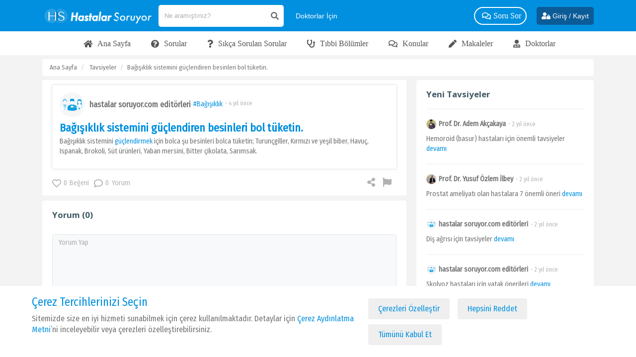

--- FILE ---
content_type: text/html; charset=UTF-8
request_url: https://hastalarsoruyor.com/tavsiye/bagisiklik-sistemini-guclendiren-besinleri-bol-tuketin
body_size: 18005
content:
<!DOCTYPE html>
<html lang="tr">
<head>
    <meta charset="utf-8" lang="tr">
    <meta http-equiv="content-language" content="tr">
    <meta name="viewport" content="width=device-width, initial-scale=1.0, maximum-scale=1.0, user-scalable=no">
        <title>Bağışıklık sistemini güçlendiren besinleri bol tüketin.</title>
    <meta name="image" content="https://hastalarsoruyor.com/themes/index/img/hs_logo.png">
    <meta name="description" content="Bağışıklık sistemini güçlendiren besinler, gıdalar nelerdir? Bağışıklık sistemine iyi gelen gıdalar" />
    <link rel="thumbnail" type="image/png" href="https://hastalarsoruyor.com/themes/index/img/hs_logo.png">
    <link rel="image_src" type="image/png" href="https://hastalarsoruyor.com/themes/index/img/hs_logo.png">
    <link rel="canonical" href="https://hastalarsoruyor.com/tavsiye/bagisiklik-sistemini-guclendiren-besinleri-bol-tuketin">

    <meta property="og:image" content="https://hastalarsoruyor.com/themes/index/img/hs_logo.png">
    <meta property="og:image:alt" content="Bağışıklık sistemini güçlendiren besinleri bol tüketin.">
    <meta property="og:url" content="https://hastalarsoruyor.com/tavsiye/bagisiklik-sistemini-guclendiren-besinleri-bol-tuketin">
    <meta property="og:title" content="Bağışıklık sistemini güçlendiren besinleri bol tüketin.">
    <meta property="og:description" content="Bağışıklık sistemini güçlendiren besinler, gıdalar nelerdir? Bağışıklık sistemine iyi gelen gıdalar">

    <meta name="twitter:url" content="https://hastalarsoruyor.com/tavsiye/bagisiklik-sistemini-guclendiren-besinleri-bol-tuketin">
    <meta name="twitter:title" content="Bağışıklık sistemini güçlendiren besinleri bol tüketin.">
    <meta name="twitter:description" content="Bağışıklık sistemini güçlendiren besinler, gıdalar nelerdir? Bağışıklık sistemine iyi gelen gıdalar">
    <meta name="twitter:image" content="https://hastalarsoruyor.com/themes/index/img/hs_logo.png">

    <meta itemprop="name" content="Bağışıklık sistemini güçlendiren besinleri bol tüketin.">
    <meta itemprop="url" content="https://hastalarsoruyor.com/tavsiye/bagisiklik-sistemini-guclendiren-besinleri-bol-tuketin">

    <link rel="icon" href="https://hastalarsoruyor.com/favicon.svg" type="image/x-icon"/>
    <link rel="icon" href="https://hastalarsoruyor.com/themes/index/img/favicon.png" type="image/x-icon"/>
    <link rel="stylesheet" href="https://hastalarsoruyor.com/themes/index/css/regular.min.css">
    <link rel="stylesheet" href="https://cdnjs.cloudflare.com/ajax/libs/font-awesome/5.6.1/css/all.min.css">
    <link rel="stylesheet" href="https://hastalarsoruyor.com/themes/index/css/bootstrap.min.css">
    <link rel="stylesheet" href="https://hastalarsoruyor.com/themes/index/css/select2.min.css">
    <link rel="stylesheet" href="https://hastalarsoruyor.com/themes/index/css/jBox.all.min.css">
    <link rel="stylesheet" href="https://hastalarsoruyor.com/themes/index/css/lightpick.css">
    <link rel="stylesheet" href="https://hastalarsoruyor.com/themes/index/css/custom.css">
    <link rel="stylesheet" href="https://hastalarsoruyor.com/themes/index/css/bootstrap-grid.min.css">
    <link rel="stylesheet" href="https://hastalarsoruyor.com/themes/index/slick/slick-theme.css">

    <link rel="stylesheet" href="https://hastalarsoruyor.com/themes/index/css/responsive.css">
    <link rel="stylesheet" href="https://hastalarsoruyor.com/themes/index/css/file-upload.css">
    <link href="https://fonts.googleapis.com/css?family=Roboto:300,400,500,700&amp;subset=latin-ext" rel="stylesheet">
    <link href="https://fonts.googleapis.com/css2?family=Fira+Sans+Condensed&display=swap" rel="stylesheet">
    <link rel="stylesheet" href="https://hastalarsoruyor.com/themes/index/css/bootstrap-select.min.css">

    <link rel="index" title="Hastalar Soruyor" href="https://hastalarsoruyor.com">
    <meta name="mobile-web-app-capable" content="yes">
    <meta name="theme-color" content="#0090DF">

    <meta property="og:locale" content="tr_TR">
    <meta property="og:type" content="website">
    <meta property="og:site_name" content="Hastalar Soruyor">
    <meta name="twitter:card" content="summary_large_image">
    <meta name="twitter:site" content="@hastalarsoruyor">
    <meta itemprop="description" content="Hastalar Soruyor">


    <meta http-equiv="x-dns-prefetch-control" content="on">
    <link rel="dns-prefetch" href="//fonts.gstatic.com">
    <link rel="dns-prefetch" href="//www.googletagmanager.com">
    <link rel="dns-prefetch" href="//www.gstatic.com">
    <link rel="dns-prefetch" href="//www.google.com">
    <link rel="dns-prefetch" href="//connect.facebook.net">
    <link rel="dns-prefetch" href="//static.zdassets.com">
    <link rel="dns-prefetch" href="//pq-cdn.azureedge.net">

    <script src="https://hastalarsoruyor.com/themes/index/js/jquery.js"></script>
    <link rel="stylesheet" href="https://hastalarsoruyor.com/themes/index/css/jquery.fancybox.min.css">
    <script src="https://hastalarsoruyor.com/themes/index/js/jquery.fancybox.min.js"></script>

    <script type="text/javascript">
        $(document).ready(function() {
            $('.fancybox').fancybox({
                buttons : [
                    'slideShow',
                    'share',
                    'fullScreen',
                    'close'
                ]
            });
        });
    </script>

    
    <script src="https://hastalarsoruyor.com/themes/index/js/file-upload.js"></script>

    <script src="https://hastalarsoruyor.com/themes/index/js/bootstrap.min.js"></script>
    <script src="https://hastalarsoruyor.com/themes/index/js/select2.min.js"></script>
    <script src="https://hastalarsoruyor.com/themes/index/js/push.js"></script>
    <script src="https://hastalarsoruyor.com/themes/index/js/jquery.validate.min.js"></script>
    <script src="https://hastalarsoruyor.com/themes/index/js/bootstrap-select.min.js"></script>
    <script src="https://hastalarsoruyor.com/themes/index/js/moment.min.js"></script>
    <script src="https://hastalarsoruyor.com/themes/index/js/lightpick.js"></script>
    <script src="https://hastalarsoruyor.com/themes/index/slick/slick.min.js"></script>

    <script>
        var csrf_token = 'NSwRcIxzL0XzUexCUBU2TlspDJFPKfXnsSEykIP3';
    </script>

   <!-- Google tag (gtag.js) --> <script async src="https://www.googletagmanager.com/gtag/js?id=G-RZ637VHVP7"></script> <script> window.dataLayer = window.dataLayer || []; function gtag(){dataLayer.push(arguments);} gtag('js', new Date()); gtag('config', 'G-RZ637VHVP7'); </script>

</head>
<body class="position-relative " >
<header class="first-header mobile-header">
    <nav class="top-nav">
        <div class="container">
            <ul class="menu my-0" >
                <li class="logo mobile py-5">
                    <div class="row gutter-xs align-items-center">
                        <div class="col-1">
                            <div class="collapse navbar-collapse" id="nvbrHeader">
                                <ul class="navbar-nav">
                                    <div class="mobile-top-btn">
                                                                                    <li class="nav-item mobile-btn mt-5 mx-5">
                                                <a href="https://hastalarsoruyor.com/soru-sor" class="link text-white btn-pull-white d-none">
                                                    <i class="fas fa-question-circle mr-10"></i>
                                                    <span>Soru Sor</span>
                                                </a>
                                            </li>
                                            <li class="nav-item mobile-btn mt-5 mx-5 d-none">
                                                <a href="https://hastalarsoruyor.com/paylas" class="link text-white btn-pull-white">
                                                    <i class="fas fa-pen mr-10"></i>
                                                    <span>Paylaş</span>
                                                </a>
                                            </li>
                                                                            </div>
                                    <li class="nav-item mobile-btn mt-5 flex-wrap">
                                        <a href="https://hastalarsoruyor.com/doktora-sor" class="link d-none text-white btn-pull-white mx-5 mb-10 px-10 ws-nowrap">
                                            <i class="fas fa-user-md mr-10"></i>
                                            <span>Doktora Sor</span>

                                        </a>
                                        <a href="https://hastalarsoruyor.com/hastaya-sor" class="link text-white btn-pull-white mb-10 px-10 mx-5 ws-nowrap d-none">
                                            <i class="far fa-question-circle mr-10"></i>
                                            <span class="">Hastaya Sor</span>
                                        </a>
                                        <a href="https://hastalarsoruyor.com/ikinci-gorus" class="link d-none text-white btn-pull-white mx-5 mb-10 px-10 ws-nowrap">
                                            <i class="fas fa-user-check mr-10"></i>
                                            <span>İkinci Doktor Görüşü Al</span>
                                        </a>
                                        <a href="https://hastalarsoruyor.com/doktor-bul" class="link text-white d-none btn-pull-white mx-5 mb-10 px-10 ws-nowrap">
                                            <i class="fab fa-searchengin mr-10"></i>
                                            <span>Doktor Bul </span>
                                        </a>
                                    </li>

                                    <li class="nav-item d-none">
                                        <a href="https://hastalarsoruyor.com/doktora-sor" class="link text-white btn-pull-white mb-10 px-10 ws-nowrap w-50">
                                            <i class="fas fa-question-circle  mr-10"></i>
                                            <span>Doktora Soru Sor</span>
                                        </a>
                                    </li>

                                    <li class="nav-item">
                                        <a href="https://hastalarsoruyor.com/soru-sor" class="link text-white btn-pull-white mb-10 px-10 ws-nowrap w-50">
                                            <i class="fab fa-searchengin mr-10"></i>
                                            <span>Soru Sor</span>
                                        </a>
                                    </li>
                                    <li class="nav-item">
                                    <a href="https://hastalarsoruyor.com/sorular" class="nav-link">
                                        <i class="far fa-question-circle"></i>
                                        <span>Sorular</span>
                                    </a>
                                    </li>
                                    <li class="nav-item">
                                    <a href="https://hastalarsoruyor.com/sss" class="nav-link">
                                        <i class="fas fa-question"></i>
                                        <span>S.S.S</span>
                                    </a>
                                    </li>
                                    <li class="nav-item">
                                        <a href="https://hastalarsoruyor.com/konular" class="nav-link">
                                            <i class="far fa-comments"></i>
                                            <span>Konular</span>
                                        </a>
                                    </li>
                                    <li class="nav-item">
                                    <a href="https://hastalarsoruyor.com/bolumler" class="nav-link">
                                        <i class="fas fa-users"></i>
                                        <span>Tıbbi Bölümler</span>
                                    </a>
                                    </li>
                                    <li class="nav-item">
                                        <a href="https://hastalarsoruyor.com/doktor-bul" class="nav-link">
                                            <i class="fas fa-user-md"></i>
                                            <span>Doktorlar</span>
                                        </a>
                                    </li>
                                    <li class="nav-item">
                                        <a href="https://hastalarsoruyor.com/makaleler" class="nav-link">
                                            <i class="fas fa-pen"></i>
                                            <span>Makaleler</span>
                                        </a>
                                    </li>
                                    <li class="nav-item">
                                        <a href="https://hastalarsoruyor.com/sayfa/doktorlar-icin" class="nav-link">
                                            <i class="fas fa-heartbeat"></i>
                                            <span>Doktor Musunuz?</span>
                                        </a>
                                    </li>

                                    <li class="nav-item d-none">
                                    <a href="https://hastalarsoruyor.com/videolar" class="nav-link">
                                        <i class="fas fa-video"></i>
                                        <span>Videolar</span>
                                    </a>
                                    </li>
                                    <li class="nav-item d-none">
                                    <a href="https://hastalarsoruyor.com/gorseller" class="nav-link">
                                        <i class="far fa-image"></i>
                                        <span>Görseller</span>
                                    </a>
                                    </li>

                                    <li class="nav-item dropdown d-none">
                                        <a class="nav-link dropdown-toggle" href="javascript:;" data-toggle="dropdown">
                                            <i class="fas fa-heartbeat"></i><span>Sağlık</span>
                                        </a>
                                        <div class="dropdown-menu font-16">

                                        </div>
                                    </li>


                                    <li class="nav-item d-none">

                                        <a href="https://hastalarsoruyor.com/sayfa/doktorlar-icin" class="nav-link">
                                            <i class="fas fa-stethoscope"></i>
                                            <span>Doktor Musunuz?</span>
                                        </a>
                                    </li>

                                    <li class="nav-item dropdown d-none">
                                        <a class="nav-link dropdown-toggle" href="javascript:;" data-toggle="dropdown">
                                            <i class="fas fa-edit"></i><span>Paylaşımlar</span>
                                        </a>
                                        <div class="dropdown-menu">
                                            <a class="dropdown-item" href="https://hastalarsoruyor.com/tavsiyeler"><i class="far fa-comment-dots mx-5"></i>Tavsiyeler</a></a>
                                            <a class="dropdown-item" href="https://hastalarsoruyor.com/gorseller"><i class="far fa-image mx-5"></i>Görseller</a>
                                            <a class="dropdown-item" href="https://hastalarsoruyor.com/videolar"><i class="fas fa-video mx-5"></i>Videolar</a>
                                            <a class="dropdown-item" href="https://hastalarsoruyor.com/makaleler"><i class="fas fa-pen mx-5"></i>Makaleler</a>
                                        </div>
                                    </li>

                                    <li class="nav-item dropdown worry d-none">
                                        <a class="nav-link dropdown-toggle" href="javascript:;" data-toggle="dropdown">
                                            <i class="fas fa-user-check"></i><span>Merak Edilenler</span>
                                        </a>
                                        <div class="dropdown-menu">
                                                                                        <a  class="dropdown-item" href="https://hastalarsoruyor.com/hangi-bolum"><i class="fas fa-user-edit mr-10 p-10"></i>Hangi Bölüm? </a>
                                                                                        <a  class="dropdown-item" href="https://hastalarsoruyor.com/hangi-doktor"><i class="fas fa-user-edit mr-10 p-10"></i>Hangi Doktor? </a>
                                                                                        <a  class="dropdown-item" href="https://hastalarsoruyor.com/hangi-hastane"><i class="fas fa-user-edit mr-10 p-10"></i>Hangi Hastane? </a>
                                                                                        <a  class="dropdown-item" href="https://hastalarsoruyor.com/belirtisi-nedir"><i class="fas fa-user-edit mr-10 p-10"></i>Belirtisi Nedir? </a>
                                                                                        <a  class="dropdown-item" href="https://hastalarsoruyor.com/tedavisi-nedir"><i class="fas fa-user-edit mr-10 p-10"></i>Tedavisi Nedir? </a>
                                                                                        <a  class="dropdown-item" href="https://hastalarsoruyor.com/neye-bakar"><i class="fas fa-user-edit mr-10 p-10"></i>Neye Bakar? </a>
                                                                                        <a  class="dropdown-item" href="https://hastalarsoruyor.com/nasil-gecer"><i class="fas fa-user-edit mr-10 p-10"></i>Nasıl Geçer? </a>
                                                                                        <a  class="dropdown-item" href="https://hastalarsoruyor.com/ne-gecirir"><i class="fas fa-user-edit mr-10 p-10"></i>Ne Geçirir? </a>
                                                                                        <a  class="dropdown-item" href="https://hastalarsoruyor.com/kac-olmali"><i class="fas fa-user-edit mr-10 p-10"></i>Normali Kaç Olmalı? </a>
                                                                                        <a  class="dropdown-item" href="https://hastalarsoruyor.com/ne-iyi-gelir"><i class="fas fa-user-edit mr-10 p-10"></i>Ne İyi Gelir? </a>
                                                                                        <a  class="dropdown-item" href="https://hastalarsoruyor.com/yan-etkisi"><i class="fas fa-user-edit mr-10 p-10"></i>Yan Etkisi Nedir? </a>
                                                                                        <a  class="dropdown-item" href="https://hastalarsoruyor.com/sgk-karsilarmi"><i class="fas fa-user-edit mr-10 p-10"></i>SGK Karşılar Mı? </a>
                                                                                    </div>
                                    </li>
                                </ul>
                                <div class="social-media d-flex">
                                                                             <a href="https://www.facebook.com/hastalarsoruyor/" target="_blank">
                                            <svg class="icon">
                                                <use xlink:href="#facebook-square"></use>
                                            </svg>
                                        </a>
                                                                                                                                                                <a href="https://www.instagram.com/hastalarsoruyor/" target="_blank">
                                            <svg class="icon">
                                                <use xlink:href="#instagram"></use>
                                            </svg>
                                        </a>
                                                                                                                        <a href="https://www.youtube.com/channel/UCN8c8a5wx75DamFgw-DbNwQ" target="_blank">
                                            <svg class="icon">
                                                <use xlink:href="#youtube"></use>
                                            </svg>
                                        </a>
                                                                        </div>

                            </div>
                            <div class="bg-navbar d-xl-none"></div>
                            <a href="javascript:;" class="btn navbar-toggler btn-burger hide-xl-up">
                                <i></i>
                                <i></i>
                                <i></i>
                            </a>
                        </div>
                        <div class="col-7 d-flex justify-content-center align-items-center">
                          <a href="https://hastalarsoruyor.com" class="logo-link text-center mb-0 mx-4">
                              <img src="https://hastalarsoruyor.com/themes/index/img/hastalar-soruyor-mobil.png" alt="hastalar soruyor" class="site-logo w-auto img-responsive">
                          </a>
                        </div>
                        <div class="col-4 position-static">
                            <div class="d-flex justify-content-right align-items-center">
                            <div class="dropdown position-static search-dropdown">
                                <a href="javascript:;" class="link text-white link-search">
                                    <i class="fas fa-search"></i>
                                </a>
                                <div class="dropdown-content fade-in bell" >
                                    <div class="dropdown-wrapper mt-0">
                                        <div class="w-100 position-relative" id="searchArea">
                                            <form action="https://hastalarsoruyor.com/arama/tumu" method="POST" class="flex-1" autocomplete="off">
                                            <input type="hidden" name="_token" value="NSwRcIxzL0XzUexCUBU2TlspDJFPKfXnsSEykIP3">                                                <div class="search-group mx-auto">
                                                    <input class="input search-text" type="text" name="arama" placeholder="Ne aramıştınız?" style="flex: 1">
                                                    <i class="fal fa-times inner remove-search-text mx-10 hidden"></i>
                                                    <i class="fas fa-search mx-5"></i>
                                                </div>
                                            </form>
                                            <div class="w-md-100 mx-auto position-relative layout-search">
                                                <div class="search-result-wrapper search-result-wrapper-header"></div>
                                            </div>
                                        </div>
                                    </div>
                                </div>
                            </div>
                            <div class="auth d-flex align-items-center">
                                                        <a href="https://hastalarsoruyor.com/giris-yap" class="link text-white ml-10 font-26" >
                                <i class="fas fa-user-lock"></i>
                            </a>
                                                        </div>
                            </div>
                        </div>
                    </div>
                </li>
                <li class="logo desktop py-2">
                    <a href="https://hastalarsoruyor.com" class="logo-link ">
                        <img src="https://hastalarsoruyor.com/themes/index/img/hastalar-soruyor-logo.png" alt="hastalar soruyor" class="site-logo">
                    </a>
                    <div class="position-relative desktop-search" id="searchArea">
                        <form action="https://hastalarsoruyor.com/arama/tumu" method="POST" class="flex-1" autocomplete="off">
                            <input type="hidden" name="_token" value="NSwRcIxzL0XzUexCUBU2TlspDJFPKfXnsSEykIP3">                            <div class="search-group mx-auto">
                                <input class="input search-text" type="text" name="arama" placeholder="Ne aramıştınız?" style="flex: 1">
                                <i class="fal fa-times inner remove-search-text mx-10 hidden"></i>
                                <i class="fas fa-search mx-5"></i>
                            </div>
                        </form>
                        <div class="w-82 w-md-100 mx-auto position-relative layout-search">
                            <div class="search-result-wrapper search-result-wrapper-header"></div>
                        </div>

                    </div>
                    <a href="https://hastalarsoruyor.com/sayfa/doktorlar-icin" class="link text-white lnk-who-doctor mx-10 mr-10 font-14">
                        <span style="white-space: nowrap">Doktorlar İçin </span>
                    </a>
                    <div class="menu-links justify-content-end">
                        <a href="https://hastalarsoruyor.com/sorular" class="link text-white lnk-who-doctor mx-10 mr-20 d-none">
                            <i class="fas fa-question-circle"></i>
                            <span>Sorular </span>
                        </a>

                        <a href="https://hastalarsoruyor.com/doktor-bul" class="link text-white lnk-who-doctor mx-10 mr-20 d-none">
                            <i class="fab fa-searchengin"></i>
                            <span>Doktor Bul </span>
                        </a>
                        <a href="https://hastalarsoruyor.com/doktora-sor" class="link text-white btn-pull-white mr-20">
                            <i class="far fa-comments"></i>
                            <span>Soru Sor</span>
                        </a>

                        <a href="https://hastalarsoruyor.com/sayfa/saglik" class="link text-white d-none">
                            <i class="fas fa-heartbeat"></i>
                            <span>Sağlık</span>
                        </a>


                        <a href="https://hastalarsoruyor.com/doktor-bul" class="link text-white mx-5 d-none">
                            <i class="fab fa-searchengin"></i>
                            <span>Doktor Bul </span>
                        </a>


                        <div class="dropdown d-none">
                            <a  class="link text-white">
                                <i class="fas fa-edit"></i>
                                <span>Paylaşımlar</span>
                            </a>
                            <div class="dropdown-content fade-in">
                                <div class="dropdown-wrapper">
                                    <a href="https://hastalarsoruyor.com/tavsiyeler"><i class="far fa-comment-dots mx-5 p-10"></i>Tavsiyeler</a></a>
                                    <a href="https://hastalarsoruyor.com/gorseller"><i class="far fa-image mx-5 p-10"></i>Görseller</a>
                                    <a href="https://hastalarsoruyor.com/videolar"><i class="fas fa-video mx-5 p-10"></i>Videolar</a>
                                    <a href="https://hastalarsoruyor.com/makaleler"><i class="fas fa-pen mx-5 p-10"></i>Makaleler</a>
                                </div>
                            </div>
                        </div>
                        <a href="https://hastalarsoruyor.com/sss" class="link text-white d-none">
                            <i class="fas fa-question"></i>
                            <span>SSS</span>
                        </a>

                        <div class="dropdown d-none">
                            <a  class="link text-white">
                                <i class="fas fa-user-check"></i>
                                <span>Merak Edilenler</span>
                            </a>
                            <div class="dropdown-content fade-in desktop-worry">
                                <div class="dropdown-wrapper">
                                    <div class="row no-gutters">
                                                                                                                            <div class="col-md-6">
                                                                                                    <a  class="dropdown-item" href="https://hastalarsoruyor.com/hangi-bolum"><i class="fas fa-user-edit mr-10 p-10"></i>Hangi Bölüm? </a>
                                                                                                    <a  class="dropdown-item" href="https://hastalarsoruyor.com/hangi-doktor"><i class="fas fa-user-edit mr-10 p-10"></i>Hangi Doktor? </a>
                                                                                                    <a  class="dropdown-item" href="https://hastalarsoruyor.com/hangi-hastane"><i class="fas fa-user-edit mr-10 p-10"></i>Hangi Hastane? </a>
                                                                                                    <a  class="dropdown-item" href="https://hastalarsoruyor.com/belirtisi-nedir"><i class="fas fa-user-edit mr-10 p-10"></i>Belirtisi Nedir? </a>
                                                                                                    <a  class="dropdown-item" href="https://hastalarsoruyor.com/tedavisi-nedir"><i class="fas fa-user-edit mr-10 p-10"></i>Tedavisi Nedir? </a>
                                                                                                    <a  class="dropdown-item" href="https://hastalarsoruyor.com/neye-bakar"><i class="fas fa-user-edit mr-10 p-10"></i>Neye Bakar? </a>
                                                                                            </div>
                                                                                    <div class="col-md-6">
                                                                                                    <a  class="dropdown-item" href="https://hastalarsoruyor.com/nasil-gecer"><i class="fas fa-user-edit mr-10 p-10"></i>Nasıl Geçer? </a>
                                                                                                    <a  class="dropdown-item" href="https://hastalarsoruyor.com/ne-gecirir"><i class="fas fa-user-edit mr-10 p-10"></i>Ne Geçirir? </a>
                                                                                                    <a  class="dropdown-item" href="https://hastalarsoruyor.com/kac-olmali"><i class="fas fa-user-edit mr-10 p-10"></i>Normali Kaç Olmalı? </a>
                                                                                                    <a  class="dropdown-item" href="https://hastalarsoruyor.com/ne-iyi-gelir"><i class="fas fa-user-edit mr-10 p-10"></i>Ne İyi Gelir? </a>
                                                                                                    <a  class="dropdown-item" href="https://hastalarsoruyor.com/yan-etkisi"><i class="fas fa-user-edit mr-10 p-10"></i>Yan Etkisi Nedir? </a>
                                                                                                    <a  class="dropdown-item" href="https://hastalarsoruyor.com/sgk-karsilarmi"><i class="fas fa-user-edit mr-10 p-10"></i>SGK Karşılar Mı? </a>
                                                                                            </div>
                                        
                                    </div>
                                </div>
                            </div>
                        </div>

                        <a href="https://hastalarsoruyor.com/doktor-bul" class="text-white link d-none">
                            <i class="fas fa-user-md"></i>
                            <span>Uzmanlar</span>
                        </a>
                                                    <a href="https://hastalarsoruyor.com/soru-sor" class="link text-white btn-pull-white d-none">
                                <i class="fas fa-question-circle"></i>
                                <span>Soru Sor</span>
                            </a>
                            <a href="https://hastalarsoruyor.com/paylas" class="link text-white btn-pull-white d-none">
                                <i class="fas fa-pen"></i>
                                <span>Paylaş</span>
                            </a>
                        

                    </div>

                    <div class="position-static d-flex align-items-center text-left">
                                                    <a href="https://hastalarsoruyor.com/giris-yap" class="text-white link hide-md font-14 btn-login_h">
                                <i class="fas fa-user-lock"></i>
                                <span>Giriş / Kayıt</span>
                            </a>
                                                
                    </div>
                </li>
            </ul>
        </div>
    </nav>

</header>
<nav class="bottom-nav bg-white">
    <div class="container">
        <ul class="menu my-0">
            <li class="logo desktop justify-content-center">
                <div class="menu-links justify-content-center">
                    <a href="https://hastalarsoruyor.com" class="link">
                        <i class="fa fa-home mr-5"></i>
                        <span>Ana Sayfa</span>
                    </a>

                    <a href="https://hastalarsoruyor.com/sorular" class="link">
                        <i class="fa fa-question-circle mr-5"></i>
                        <span>Sorular</span>
                    </a>
                    <a href="https://hastalarsoruyor.com/sss" class="link">
                        <i class="fa fa-question mr-5"></i>
                        <span>Sıkça Sorulan Sorular</span>
                    </a>
                    <a href="https://hastalarsoruyor.com/bolumler" class="link">
                        <i class="fa fa-stethoscope mr-5"></i>
                        <span>Tıbbi Bölümler</span>
                    </a>
                    <a href="https://hastalarsoruyor.com/konular" class="link">
                        <i class="far fa-comments mr-5"></i>
                        <span>Konular</span>
                    </a>
                    <a href="https://hastalarsoruyor.com/makaleler" class="link">
                        <i class="fas fa-pen mr-5"></i>
                        <span>Makaleler</span>
                    </a>
                    <a href="https://hastalarsoruyor.com/doktor-bul" class="link">
                        <i class="fa fa-user-md mr-5"></i>
                        <span>Doktorlar</span>
                    </a>
                    <a href="https://hastalarsoruyor.com/hangi-hastane" class="link d-none">
                        <span>Hastaneler</span>
                    </a>

                    <a href="https://hastalarsoruyor.com/muayene-tahlil-ameliyat-fiyatlari" class="link d-none">
                        <span>Fiyatlar</span>
                    </a>
                    <a href="https://hastalarsoruyor.com/doktor-hasta-hastalik-yorumlari" class="link d-none">
                        <span>Yorumlar</span>
                    </a>
                    <a href="https://hastalarsoruyor.com/tavsiyeler" class="link d-none">
                        <span>Tavsiyeler</span>
                    </a>

                    <a href="https://hastalarsoruyor.com/videolar" class="link d-none">
                        <span>Videolar</span>
                    </a>

                    <a href="https://hastalarsoruyor.com/gorseller" class="link d-none">
                        <span>Görseller</span>
                    </a>
                </div>
            </li>
        </ul>
    </div>
</nav>

<div class="breadcrumb bg-light">
    <div class="container">
        <ol class="breadcrumb">
            <li class="breadcrumb-item">
                <a href="https://hastalarsoruyor.com">Ana Sayfa</a>
            </li>
            <li class="breadcrumb-item">
                <a href="https://hastalarsoruyor.com/tavsiyeler">Tavsiyeler</a>
            </li>
            <li class="breadcrumb-item active" aria-current="page">Bağışıklık sistemini güçlendiren besinleri bol tüketin.</li>
        </ol>
    </div>
</div>
    <section id="main-content">
        <div class="container">
            <div class="row">
                <div class="col-sm-8">
                    <div class="question-list">

                        <div class="px-20 py-10 bg-white card-shadow  mb-10" id="soruTop">
                            <div class="activity-box">
                                <div class="d-flex flex-wrap align-items-center">
                                    <img alt="" class="avatar mr-10" src="https://hastalarsoruyor.com/resim/editor-profil-resmi.jpg" />
                                    <p class="mb-0 d-md-flex">
                                        <a href="https://hastalarsoruyor.com/uzman/hastalar-soruyorcom-editorleri" class="username mb-0 pb-0 mr-5 "> hastalar soruyor.com editörleri</a>
                                        <a href="https://hastalarsoruyor.com/konu/bagisiklik" class="text-primary">#Bağışıklık</a>
                                        <small class="text-muted ml-5">- 4 yıl önce</small>
                                    </p>
                                </div>
                                <h1 class="mb-5 mt-10">Bağışıklık sistemini güçlendiren besinleri bol tüketin.</h1>
                                <p class="question-desc m-0 mb-10 "><p>Bağışıklık sistemini <a href="https://www.hastalarsoruyor.com/s-s-s/bagisiklik-sistemi-guclu-mu-nasil-anlasilir">g&uuml;&ccedil;lendirmek</a> i&ccedil;in bolca şu besinleri bolca t&uuml;ketin; Turun&ccedil;giller, Kırmızı ve yeşil biber, Havu&ccedil;, Ispanak, Brokoli, S&uuml;t &uuml;r&uuml;nleri, Yaban mersini, Bitter &ccedil;ikolata, Sarımsak.</p></p>
                              	<div class="pt-10 d-none">
                                  <div class="d-md-flex justify-content-between">
                                    <a href="#" class="link-secondary" rel="nofollow"><i class="text-secondary font-italic"> kaynak kodu</i></a>
                                  </div>
                                </div>
                            </div>

                            <div class="question-footer">
                                <div class="social-icons w-100 d-flex align-center flex-wrap">
                                    <div class="question-reply d-flex">
                                        <a href="https://hastalarsoruyor.com/giris-yap?redirect=tavsiye/bagisiklik-sistemini-guclendiren-besinleri-bol-tuketin" class="post-meta text-muted btnLike"  data-id="makale_105"><i
                                                    class="far fa-heart post-meta-icon iconLike "></i><span
                                                    class="ml-5 like-count begen-count" id="makale_105">0 </span><span class="ml-5"> Beğeni</span></a>

                                        <a href="#makeComment" class="post-meta text-muted btnComment"><i
                                                    class="far fa-comment post-meta-icon"></i><span class="ml-5"> <span class="mr-1">0</span>  Yorum</span></a>
                                    </div>
                                    <div class="share d-flex align-center">
                                        <div class="dropdown mr-5">
                                            <a href="#" class="dropdown-toggle post-meta text-muted"
                                               data-toggle="dropdown">
                                                <i class="fas fa-share-alt ml-5 post-meta-icon"></i>
                                            </a>
                                            <div class="dropdown-menu fade-in p-10  right-0">
                                                <a href="https://wa.me/?text=https://hastalarsoruyor.com/tavsiye/bagisiklik-sistemini-guclendiren-besinleri-bol-tuketin&amp;t=Bağışıklık sistemini güçlendiren besinleri bol tüketin." target="_blank">
                                                    <i class="fab fa-whatsapp  mr-5"></i>Whatsapp
                                                </a>
                                                <a href="http://www.facebook.com/sharer/sharer.php?p[url]=https://hastalarsoruyor.com/tavsiye/bagisiklik-sistemini-guclendiren-besinleri-bol-tuketin&amp;p[title]=Bağışıklık sistemini güçlendiren besinleri bol tüketin.&amp;p[summary]=Bağışıklık sistemini güçlendirmek için bolca şu besinleri bolca tüketin; Turunçgiller, Kırmızı ve yeşil biber, Havuç, Ispanak, Brokoli, Süt ürünleri, Yaban mersini, Bitter çikolata, Sarımsak. ..." target="_blank">
                                                    <i class="fab fa-facebook-f  mr-5"></i>Facebook
                                                </a>
                                                <a href="http://twitter.com/intent/tweet?text=Bağışıklık sistemini güçlendiren besinleri bol tüketin.&amp;url=https://hastalarsoruyor.com/tavsiye/bagisiklik-sistemini-guclendiren-besinleri-bol-tuketin&amp;via=HastalarSoruyor" target="_blank">
                                                    <i class="fab fa-twitter  mr-5"></i>Twitter
                                                </a>
                                            </div>
                                        </div>

                                        <span class="openReportModal mb-0 mr-5 text-muted d-block" id="openReportModal"><i class="fas fa-flag mr-5  post-meta-icon"></i></span>
                                        
                                    </div>
                                </div>
                            </div>
                        </div>
                        </div>
                        <div class="section-box p-20 mb-10">
    <h3 class="section-box-title py-5">Yorum (0) </h3>
    <ul class="comments">
            </ul>
    <div class="doctor-card mb-10 px-0">
        <div class="comment-card w-100">
            <div class="d-flex align-items-center">
              
            
            </div>
            <div class="w-100 my-10">
                <form action="https://hastalarsoruyor.com/makale-yorum" method="POST">
                <input type="hidden" name="_token" value="NSwRcIxzL0XzUexCUBU2TlspDJFPKfXnsSEykIP3">                <input type="hidden" name="postid" value="105" />
                <textarea class="form-control bg-light-gray w-100" name="body" placeholder="Yorum Yap" rows="5" id="makeComment"></textarea>
                                
                <div class="text-right mt-5">
                    <button class="btn-elm px-20 py-10" type="submit">Gönder</button>
                </div>
                </form>
            </div>
        </div>
    </div>
</div>

                                                                        <div class="adverts-space">
						<a href="https://urologdoktor.com/prostat-kanseri-belirtileri-tedavisi/" class="adverts-text">
							<h4 class="adverts-title">prostat kanseri</h4>
							<h6 class="adverts-summary">
							prostat kanserinde robotik cerrahi
							</h6>
							<p class="adverts-desc">
								prostat kanseri tedavi edilebilir bir hastalıktır.
							</p>
							<img class="adverts-logo" src="https://hastalarsoruyor.com/advert/prostate-cancer.jpg" />
						</a>
					</div>
                    
                </div>
                <div class="col-sm-4">
                    <div class="section-box p-20">
                        <h3 class=" section-title">Yeni Tavsiyeler</h3>
                        <hr>
                                                    <div class="py-10">
                                <div class="d-flex justify-between flex-wrap">
                                    <div class="question-user mb-10 align-center">
                                        <img alt="" class="icon"
                                        src="https://hastalarsoruyor.com/resim/280x_prof-adem-akcakaya.jpeg">
                                        <a href="https://hastalarsoruyor.com/uzman/prof-dr-adem-akcakaya" class="name mb-0 pb-0 ">Prof. Dr. Adem Akçakaya</a>
                                        <small class="text-muted ml-5">- 2 yıl önce</small>
                                    </div>

                                </div>

                                <div class="d-block px-0 " id="soruTop">
                                    <div class="question-body">
                                        <p class="mb-0">Hemoroid (basur) hastaları için önemli tavsiyeler <a href="https://hastalarsoruyor.com/tavsiye/hemoroid-basur-hastalari-icin-onemli-tavsiyeler" class="continue">devamı</a></p>
                                    </div>
                                </div>
                            </div>
                            <hr>
                                                    <div class="py-10">
                                <div class="d-flex justify-between flex-wrap">
                                    <div class="question-user mb-10 align-center">
                                        <img alt="" class="icon"
                                        src="https://hastalarsoruyor.com/resim/prof-dr-yusuf-ozlem-ilbey.jpg">
                                        <a href="https://hastalarsoruyor.com/uzman/prof-dr-yusuf-ilbey" class="name mb-0 pb-0 ">Prof. Dr. Yusuf Özlem İlbey</a>
                                        <small class="text-muted ml-5">- 2 yıl önce</small>
                                    </div>

                                </div>

                                <div class="d-block px-0 " id="soruTop">
                                    <div class="question-body">
                                        <p class="mb-0">Prostat ameliyatı olan hastalara 7 önemli öneri <a href="https://hastalarsoruyor.com/tavsiye/prostat-ameliyati-olan-hastalara-7-onemli-oneri" class="continue">devamı</a></p>
                                    </div>
                                </div>
                            </div>
                            <hr>
                                                    <div class="py-10">
                                <div class="d-flex justify-between flex-wrap">
                                    <div class="question-user mb-10 align-center">
                                        <img alt="" class="icon"
                                        src="https://hastalarsoruyor.com/resim/editor-profil-resmi.jpg">
                                        <a href="https://hastalarsoruyor.com/uzman/hastalar-soruyorcom-editorleri" class="name mb-0 pb-0 "> hastalar soruyor.com editörleri</a>
                                        <small class="text-muted ml-5">- 2 yıl önce</small>
                                    </div>

                                </div>

                                <div class="d-block px-0 " id="soruTop">
                                    <div class="question-body">
                                        <p class="mb-0">Diş ağrısı için tavsiyeler <a href="https://hastalarsoruyor.com/tavsiye/dis-agrisi-icin-tavsiyeler" class="continue">devamı</a></p>
                                    </div>
                                </div>
                            </div>
                            <hr>
                                                    <div class="py-10">
                                <div class="d-flex justify-between flex-wrap">
                                    <div class="question-user mb-10 align-center">
                                        <img alt="" class="icon"
                                        src="https://hastalarsoruyor.com/resim/editor-profil-resmi.jpg">
                                        <a href="https://hastalarsoruyor.com/uzman/hastalar-soruyorcom-editorleri" class="name mb-0 pb-0 "> hastalar soruyor.com editörleri</a>
                                        <small class="text-muted ml-5">- 2 yıl önce</small>
                                    </div>

                                </div>

                                <div class="d-block px-0 " id="soruTop">
                                    <div class="question-body">
                                        <p class="mb-0">Skolyoz hastaları için yatak önerileri <a href="https://hastalarsoruyor.com/tavsiye/skolyoz-hastalari-icin-yatak-onerileri" class="continue">devamı</a></p>
                                    </div>
                                </div>
                            </div>
                            <hr>
                                                    <div class="py-10">
                                <div class="d-flex justify-between flex-wrap">
                                    <div class="question-user mb-10 align-center">
                                        <img alt="" class="icon"
                                        src="https://hastalarsoruyor.com/resim/editor-profil-resmi.jpg">
                                        <a href="https://hastalarsoruyor.com/uzman/hastalar-soruyorcom-editorleri" class="name mb-0 pb-0 "> hastalar soruyor.com editörleri</a>
                                        <small class="text-muted ml-5">- 2 yıl önce</small>
                                    </div>

                                </div>

                                <div class="d-block px-0 " id="soruTop">
                                    <div class="question-body">
                                        <p class="mb-0">Katarakt ameliyatı olacak olan hastalara tavsiyeler <a href="https://hastalarsoruyor.com/tavsiye/katarakt-ameliyati-olacak-olan-hastalara-tavsiyeler" class="continue">devamı</a></p>
                                    </div>
                                </div>
                            </div>
                            <hr>
                                            </div>
                    
                </div>
            </div>
        </div>
    </section>
    <div style="display: none" id="reportForm">
    <p>Bir şeyler ters gitti galiba. Bunun ne olduğunu açıklar mısın?</p>
    <form action="https://hastalarsoruyor.com/rapor-et" method="POST">
        <input type="hidden" name="_token" value="NSwRcIxzL0XzUexCUBU2TlspDJFPKfXnsSEykIP3">        <input type="hidden" name="id" value="105" />
        <input type="hidden" name="type" value="T" />
        <textarea class="form-control" name="body" id="" cols="30" rows="10" required></textarea>
        <div class="text-right mt-10">
            <button class="btn-elm">Gönder</button>
        </div>
    </form>
</div>        <script>
        $(function () {
            var checkbox_one= '';
            $(".clearAccount").click(function(e) {
                openmodal();
                return false;
            });

            $('.buttons').on('click', function () {
                var yes = $(this).text();
                if (yes === 'Evet') {
                    // console.log('yes');
                    $("#clearAccount").modal('hide');

                    //return true;
                } else {
                    console.log('close');
                }
            });
        });

        function openmodal() {
            $('#clearAccount').modal('show', function (data) {
                console.log('data:' + data);
            });
        }
    </script>

<footer class="footer pt-10">
    <div class="container">
        <div class="corporate-links">
            <a href="https://hastalarsoruyor.com/soru-sor"class="site-link">
                <i class="fas fa-question mr-5"></i>
                <span>Doktora Soru Sor </span>
            </a>
        </div>
        <div class="corporate-links pt-0">
            <a href="https://hastalarsoruyor.com/soru-sor" class="site-link d-none">Soru Sor</a>
            <a href="https://hastalarsoruyor.com/paylas" class="site-link d-none">Paylaş</a>
            <a href="https://hastalarsoruyor.com/sorular" class="site-link">Sorular</a>
            <a href="https://hastalarsoruyor.com/sss" class="site-link">SSS</a>
            <a href="https://hastalarsoruyor.com/konular" class="site-link">Konular</a>
            <a href="https://hastalarsoruyor.com/makaleler" class="site-link">Makaleler</a>
            <a href="https://hastalarsoruyor.com/videolar" class="site-link d-none">Videolar</a>
            <a href="https://hastalarsoruyor.com/gorseller" class="site-link d-none">Görseller</a>
            <a href="https://hastalarsoruyor.com/tavsiyeler" class="site-link d-none">Tavsiyeler</a>
            <a href="https://hastalarsoruyor.com/bolumler" class="site-link">Bölümler</a>
            <a href="https://hastalarsoruyor.com/hangi-doktor" class="site-link d-none">Doktorlar</a>
            <a href="https://hastalarsoruyor.com/hangi-hastane" class="site-link d-none">Hastaneler</a>
            <a href="https://hastalarsoruyor.com/muayene-tahlil-ameliyat-fiyatlari" class="site-link d-none">Fiyatlar</a>
            <a href="https://hastalarsoruyor.com/doktor-hasta-hastalik-yorumlari" class="site-link d-none">Yorumlar </a>
            <a href="https://hastalarsoruyor.com/doktor-bul"class="site-link">
                <span>Doktorlar </span>
            </a>
            <a href="https://hastalarsoruyor.com/sayfa/doktorlar-icin" class="site-link">
                <span>Doktor Musunuz?</span>
            </a>
        </div>
        <p class="text-center text-white">
            <i class="fas fa-map-marker-alt mr-5"></i>
            Dijimed Sağlık Teknolojileri Anonim Şirketi - Merdivenköy Mah. Dikyol Sk. B Blok No:2 /179 Business İstanbul / Kadıköy İstanbul
        </p>
        <div class="corporate-links corporate-links-2 d-none">

                        <a href="https://hastalarsoruyor.com/hangi-bolum">Hangi Bölüm?</a>
                        <a href="https://hastalarsoruyor.com/hangi-doktor">Hangi Doktor?</a>
                        <a href="https://hastalarsoruyor.com/hangi-hastane">Hangi Hastane?</a>
                        <a href="https://hastalarsoruyor.com/belirtisi-nedir">Belirtisi Nedir?</a>
                        <a href="https://hastalarsoruyor.com/tedavisi-nedir">Tedavisi Nedir?</a>
                        <a href="https://hastalarsoruyor.com/neye-bakar">Neye Bakar?</a>
                        <a href="https://hastalarsoruyor.com/nasil-gecer">Nasıl Geçer?</a>
                        <a href="https://hastalarsoruyor.com/ne-gecirir">Ne Geçirir?</a>
                        <a href="https://hastalarsoruyor.com/kac-olmali">Normali Kaç Olmalı?</a>
                        <a href="https://hastalarsoruyor.com/ne-iyi-gelir">Ne İyi Gelir?</a>
                        <a href="https://hastalarsoruyor.com/yan-etkisi">Yan Etkisi Nedir?</a>
                        <a href="https://hastalarsoruyor.com/sgk-karsilarmi">SGK Karşılar Mı?</a>
            
        </div>
        <div class="social-media mb-15 text-center">
                        <a href="https://www.facebook.com/hastalarsoruyor/" target="_blank">
                <i class="fab fa-facebook-f"></i>
            </a>
                                                <a href="https://www.instagram.com/hastalarsoruyor/" target="_blank">
                <i class="fab fa-instagram"></i>
            </a>
                                    <a href="https://www.youtube.com/channel/UCN8c8a5wx75DamFgw-DbNwQ" target="_blank">
                <i class="fab fa-youtube"></i>
            </a>
                    </div>
    </div>

    <div class="footer-bottom">
            <div class="container">
                <div class="row align-items-center">
                    <div class="col-md-12 text-center ">
                        <div class="corporate-links justify-content-center pt-0">
                            <a href="https://hastalarsoruyor.com/sayfa/kurumsal" class="site-link">Kurumsal </a>
                            <a href="https://hastalarsoruyor.com/sayfa/yasal-uyari" class="site-link">Yasal Uyarı</a>
                            <a href="https://hastalarsoruyor.com/sayfa/onam-ve-bilgilendirme" class="site-link d-none">Onam ve Bilgilendirme </a>
                            <a href="https://hastalarsoruyor.com/sayfa/tahlil-sonucu-yorumu-alma-kurallari" class="site-link d-none">Tahlil Sonucu Yorumu Alma Kuralları</a>
                            <a href="https://hastalarsoruyor.com/sayfa/ikinci-doktor-gorusu-alma-kurallari" class="site-link d-none">İkinci Doktor Görüşü Alma Kuralları</a>
                            <a href="https://hastalarsoruyor.com/sayfa/sozlesmeler" class="site-link">Gizlilik Sözleşmesi </a>
                            <a href="https://hastalarsoruyor.com/sayfa/gizlilik-ve-cerezler-politikasi" class="site-link">Çerezler Politikası</a>
                            <a href="https://hastalarsoruyor.com/sayfa/doktor-uzman-uyelik-sozlesmesi" class="site-link">Doktor (Uzman) Üyelik Sözleşmesi</a>
                            <a href="https://hastalarsoruyor.com/sayfa/kullanici-danisan-uyelik-sozlesmesi" class="site-link">Kullanıcı (Danışan) Üyelik Sözleşmesi</a>
                            <a href="https://hastalarsoruyor.com/sayfa/kisisel-verilerin-korunmasi" class="site-link">KVKK Aydınlatma Metni</a>
                            <a href="https://hastalarsoruyor.com/sayfa/mesafeli-satis-sozlesmesi" class="site-link">Mesafeli Satış Sözleşmesi</a>
                            <a href="https://hastalarsoruyor.com/iletisim" class="site-link">İletişim</a>
                        </div>
                    </div>
                    <div class="col-md-12 text-center">
                        <small class="copyright">Copyright © 2026 hastalarsoruyor.com</small>
                    </div>
                    <div class="col-md-12 text-center">
                         <img src="https://hastalarsoruyor.com/themes/index/img/logo_payment.png" class="img-responsive mb-10 mt-20 d-inline-block"/>
                    </div>
                   
                </div>

            </div>
        </div>
</footer>

<div class="modal fade p-0" id="mesajModal" tabindex="-1" role="dialog" aria-labelledby="exampleModalLabel" aria-hidden="true">
    <div class="modal-dialog" role="document">
        <div class="modal-content">
            <div class="d-flex align-center justify-between py-20 px-20">
                <p class="modal-title"></p>
                <button type="button" class="close" data-dismiss="modal" aria-label="Close">
                    <span aria-hidden="true">&times;</span>
                </button>
            </div>
            <div class="modal-body">
                <form action="https://hastalarsoruyor.com/yenimesaj" method="POST">
                    <input type="hidden" name="_token" value="NSwRcIxzL0XzUexCUBU2TlspDJFPKfXnsSEykIP3">                    <input type="hidden" name="ID" value="" id="mID" />
                        <div class="content-address sections px-0 pt-0">
                            <div><textarea class="form-control mb-10" name="body" cols="10" rows="4" placeholder="Mesajınızı yazın." required></textarea></div>
                            <div class="text-right mt-5">
                                <a href class="btn-elm-outline">Vazgeç</a>
                                <button class="btn-elm">Gönder</button>
                            </div>
                    </div>
                </form>
            </div>
        </div>
    </div>
</div>

<svg width="0" height="0" class="hidden">
    <symbol xmlns="https://www.w3.org/2000/svg" viewBox="0 0 448 512" id="facebook-square">
        <path
                d="M400 32H48A48 48 0 0 0 0 80v352a48 48 0 0 0 48 48h137.25V327.69h-63V256h63v-54.64c0-62.15 37-96.48 93.67-96.48 27.14 0 55.52 4.84 55.52 4.84v61h-31.27c-30.81 0-40.42 19.12-40.42 38.73V256h68.78l-11 71.69h-57.78V480H400a48 48 0 0 0 48-48V80a48 48 0 0 0-48-48z">
        </path>
    </symbol>
    <symbol xmlns="https://www.w3.org/2000/svg" viewBox="0 0 448 512" id="instagram">
        <path
                d="M224.1 141c-63.6 0-114.9 51.3-114.9 114.9s51.3 114.9 114.9 114.9S339 319.5 339 255.9 287.7 141 224.1 141zm0 189.6c-41.1 0-74.7-33.5-74.7-74.7s33.5-74.7 74.7-74.7 74.7 33.5 74.7 74.7-33.6 74.7-74.7 74.7zm146.4-194.3c0 14.9-12 26.8-26.8 26.8-14.9 0-26.8-12-26.8-26.8s12-26.8 26.8-26.8 26.8 12 26.8 26.8zm76.1 27.2c-1.7-35.9-9.9-67.7-36.2-93.9-26.2-26.2-58-34.4-93.9-36.2-37-2.1-147.9-2.1-184.9 0-35.8 1.7-67.6 9.9-93.9 36.1s-34.4 58-36.2 93.9c-2.1 37-2.1 147.9 0 184.9 1.7 35.9 9.9 67.7 36.2 93.9s58 34.4 93.9 36.2c37 2.1 147.9 2.1 184.9 0 35.9-1.7 67.7-9.9 93.9-36.2 26.2-26.2 34.4-58 36.2-93.9 2.1-37 2.1-147.8 0-184.8zM398.8 388c-7.8 19.6-22.9 34.7-42.6 42.6-29.5 11.7-99.5 9-132.1 9s-102.7 2.6-132.1-9c-19.6-7.8-34.7-22.9-42.6-42.6-11.7-29.5-9-99.5-9-132.1s-2.6-102.7 9-132.1c7.8-19.6 22.9-34.7 42.6-42.6 29.5-11.7 99.5-9 132.1-9s102.7-2.6 132.1 9c19.6 7.8 34.7 22.9 42.6 42.6 11.7 29.5 9 99.5 9 132.1s2.7 102.7-9 132.1z">
        </path>
    </symbol>
    <symbol xmlns="https://www.w3.org/2000/svg" viewBox="0 0 512 512" id="twitter">
        <path
                d="M459.37 151.716c.325 4.548.325 9.097.325 13.645 0 138.72-105.583 298.558-298.558 298.558-59.452 0-114.68-17.219-161.137-47.106 8.447.974 16.568 1.299 25.34 1.299 49.055 0 94.213-16.568 130.274-44.832-46.132-.975-84.792-31.188-98.112-72.772 6.498.974 12.995 1.624 19.818 1.624 9.421 0 18.843-1.3 27.614-3.573-48.081-9.747-84.143-51.98-84.143-102.985v-1.299c13.969 7.797 30.214 12.67 47.431 13.319-28.264-18.843-46.781-51.005-46.781-87.391 0-19.492 5.197-37.36 14.294-52.954 51.655 63.675 129.3 105.258 216.365 109.807-1.624-7.797-2.599-15.918-2.599-24.04 0-57.828 46.782-104.934 104.934-104.934 30.213 0 57.502 12.67 76.67 33.137 23.715-4.548 46.456-13.32 66.599-25.34-7.798 24.366-24.366 44.833-46.132 57.827 21.117-2.273 41.584-8.122 60.426-16.243-14.292 20.791-32.161 39.308-52.628 54.253z">
        </path>
    </symbol>
    <symbol xmlns="https://www.w3.org/2000/svg" viewBox="0 0 448 512" id="whatsapp">
        <path
                d="M380.9 97.1C339 55.1 283.2 32 223.9 32c-122.4 0-222 99.6-222 222 0 39.1 10.2 77.3 29.6 111L0 480l117.7-30.9c32.4 17.7 68.9 27 106.1 27h.1c122.3 0 224.1-99.6 224.1-222 0-59.3-25.2-115-67.1-157zm-157 341.6c-33.2 0-65.7-8.9-94-25.7l-6.7-4-69.8 18.3L72 359.2l-4.4-7c-18.5-29.4-28.2-63.3-28.2-98.2 0-101.7 82.8-184.5 184.6-184.5 49.3 0 95.6 19.2 130.4 54.1 34.8 34.9 56.2 81.2 56.1 130.5 0 101.8-84.9 184.6-186.6 184.6zm101.2-138.2c-5.5-2.8-32.8-16.2-37.9-18-5.1-1.9-8.8-2.8-12.5 2.8-3.7 5.6-14.3 18-17.6 21.8-3.2 3.7-6.5 4.2-12 1.4-32.6-16.3-54-29.1-75.5-66-5.7-9.8 5.7-9.1 16.3-30.3 1.8-3.7.9-6.9-.5-9.7-1.4-2.8-12.5-30.1-17.1-41.2-4.5-10.8-9.1-9.3-12.5-9.5-3.2-.2-6.9-.2-10.6-.2-3.7 0-9.7 1.4-14.8 6.9-5.1 5.6-19.4 19-19.4 46.3 0 27.3 19.9 53.7 22.6 57.4 2.8 3.7 39.1 59.7 94.8 83.8 35.2 15.2 49 16.5 66.6 13.9 10.7-1.6 32.8-13.4 37.4-26.4 4.6-13 4.6-24.1 3.2-26.4-1.3-2.5-5-3.9-10.5-6.6z">
        </path>
    </symbol>

    <symbol xmlns="https://www.w3.org/2000/svg" viewBox="0 0 576 512" id="youtube">
        <path
                d="M549.655 124.083c-6.281-23.65-24.787-42.276-48.284-48.597C458.781 64 288 64 288 64S117.22 64 74.629 75.486c-23.497 6.322-42.003 24.947-48.284 48.597-11.412 42.867-11.412 132.305-11.412 132.305s0 89.438 11.412 132.305c6.281 23.65 24.787 41.5 48.284 47.821C117.22 448 288 448 288 448s170.78 0 213.371-11.486c23.497-6.321 42.003-24.171 48.284-47.821 11.412-42.867 11.412-132.305 11.412-132.305s0-89.438-11.412-132.305zm-317.51 213.508V175.185l142.739 81.205-142.739 81.201z"/>
    </symbol>
</svg>

<!-- Çerez Onayı Popup -->
<div id="cookie-popup" class="cookie-popup">
    <a class="cookie-close" id="cookie-close"> <i class="fas fa-times-circle"></i> </a>
    <img src="https://hastalarsoruyor.com/themes/index/img/hastalar-soruyor-2.png" alt="hastalar soruyor" class="site-logo">
    <ul class="nav nav-tabs hero-tab d-flex w-100 mt-10 justify-content-start" role="tablist">
        <li class="nav-item active">
            <a class="nav-link text-center" href="#cerez-ayarlari" role="tab" data-toggle="tab" aria-expanded="true">Çerez Ayarlarını Düzenleyin </a>
        </li>
        <li class="nav-item">
            <a class="nav-link text-center" href="#cerez-metni" role="tab" data-toggle="tab" aria-expanded="true">Çerez Aydınlatma Metni </a>
        </li>
    </ul>
    <div class="tab-content hero-tab_content d-block pb-10">
        <div role="tabpanel" class="tab-pane active" id="cerez-ayarlari">
            <div class="panel-group mt-15 mb-20 d-inline-flex flex-column w-100" id="accordion">
                  <div class="panel panel-default mb-0 ">
                      <div class="panel-heading">
                          <h4 class="panel-title">
                              <a class="py-3 px-5 font-16" data-toggle="collapse" data-parent="#accordion" href="#cez1">
                                  <i class="fa fa-angle-right"></i> Zorunlu Çerezler</span>
                              </a>
                              <input id="baseCookies" type="checkbox" name="baseCookies"  class="check-cookie"/>
                          </h4>
                      </div>
                      <div id="cez1" class="panel-collapse collapse">
                          <div class="panel-body font-14">
                            Bu çerezler internet sitesinin çalışması amacıyla gerekli olan çerezlerdir. Web sitesinin temel işlevlerini yerine getirebilmek üzere kullanılır ve sitenin düzgün bir şekilde çalışmasını sağlarlar. Ayrıca bu çerezler talep etmiş olduğunuz bir bilgi toplumu hizmetinin (log-in olma, form doldurma ve gizlilik tercihlerinin hatırlanması) yerine getirilebilmesi için de zorunlu olarak kullanılmaktadırlar. Zorunlu çerezlerin engellenmesi halinde, internet sitesinin bazı bölümleri düzgün çalışmayabilir.
                          </div>
                      </div>
                  </div>
                  <div class="panel panel-default mb-0">
                      <div class="panel-heading">
                          <h4 class="panel-title">
                              <a class="py-3 px-5 font-16" data-toggle="collapse" data-parent="#accordion" href="#cez2">
                                  <i class="fa fa-angle-right"></i> Analitik/Performans Çerezleri</span>
                              </a>
                              <input id="performanceCookies" type="checkbox" name="performanceCookies"  class="check-cookie"/>
                          </h4>
                      </div>
                      <div id="cez2" class="panel-collapse collapse">
                          <div class="panel-body font-14">
                            İnternet sitelerinde kullanıcıların davranışlarını analiz etmek amacıyla istatistiki ölçümüne imkân veren çerezlerdir. Bu çerezler, sitenin iyileştirilmesi için sıklıkla kullanılmaktadır. İnternet sitesi sahipleri tarafından, tekil ziyaretçilerin sayısını tahmin etmek, trafiğin ölçülmesi, performansın optimizasyonu, bir internet sayfasına götüren en önemli arama motoru anahtar kelimelerini tespit etmek veya internet sitesinde gezinme durumunu izlemek gibi çeşitli amaçlarla kullanılmaktadırlar. Bu sayede sitelerin performansı ölçülebilmekte ve iyileştirilebilmektedir. Bu çerezler internet sitelerindeki hangi sayfaların en çok/an az popüler olduğunun anlaşılmasına da yardımcı olmaktadır.
                          </div>
                      </div>
                  </div>
                  <div class="panel panel-default mb-0">
                      <div class="panel-heading">
                          <h4 class="panel-title">
                              <a class="py-3 px-5 font-16" data-toggle="collapse" data-parent="#accordion" href="#cez3">
                                  <i class="fa fa-angle-right"></i> İşlevsel Çerezler</span>
                              </a>
                              <input id="functionalCookies" type="checkbox" name="functionalCookies"  class="check-cookie"/>
                          </h4>
                      </div>
                      <div id="cez3" class="panel-collapse collapse">
                          <div class="panel-body font-14">
                                Bu tür çerezler, internet sitemizi daha işlevsel kılmak ve kişiselleştirme amaçlarıyla (gizlilik tercihleriniz hariç olmak üzere diğer tercihlerinizin siteye tekrar girdiğinizde hatırlanmasını sağlamak) kullanılmaktadır. Web sitesi veya uygulamalarda (masaüstü, mobil veya IOT cihazlardaki uygulamalar da dâhil olmak üzere) kullanılan kişiselleştirme ve tercihlerin hatırlanması amaçları ile kullanılan çerezlerdir. Bu çerezler zorunlu çerezler dışında kalan işlevsellikleri sağlama amacıyla kullanılmaktadır.
                          </div>
                      </div>
                  </div>
                  <div class="panel panel-default mb-0">
                      <div class="panel-heading">
                          <h4 class="panel-title">
                              <a class="py-3 px-5 font-16" data-toggle="collapse" data-parent="#accordion" href="#cez4">
                                  <i class="fa fa-angle-right"></i> Reklam/Pazarlama Çerezleri</span>
                              </a>
                              <input id="marketingCookies" type="checkbox" name="marketingCookies"  class="check-cookie"/>
                          </h4>
                      </div>
                      <div id="cez4" class="panel-collapse collapse">
                          <div class="panel-body font-14">
                            Reklam ve pazarlama amaçlı çerezler ile internet ortamında kullanıcıların çevrim içi hareketleri takip edilerek kişisel ilgi alanlarının saptanıp bu ilgi alanlarına yönelik internet ortamında kullanıcılara reklam gösterilmesi hedeflenmektedirler. İnternet ortamında birçok reklam türü bulunmasına karşın en çok tercih edilen reklam türünün çevrim içi davranışsal reklamcılık olmasının temel nedeni kişilerin eğilimlerine, tercihlerine göre reklam yapılabilmesi ve reklam veren açısından zaman ve maddi kaynakların daha verimli kullanılabilmesidir. Çevrim içi davranışsal reklamcılık uygulamaları; kişilerin internetteki faaliyetlerinin izlenmesi, bu faaliyetlerin analiz edilerek profillenmesi, profilleme yapılan kişinin uygun reklamlarla eşleştirilerek söz konusu reklamların ilgili kişiye gösterilmesi aşamalarından oluşmaktadır.
                          </div>
                      </div>
                  </div>


              </div>
        </div>
        <div role="tabpanel" class="tab-pane" id="cerez-metni">
            <h1 class="site-title">Gizlilik ve Çerezler Politikası</h1>
            <p> </p><p><strong>ÇEREZLER POLİTİKASI</strong></p>

            <p>Bu Çerez Politikası Beymed Danışmanlık ve Sağlık Hizmetleri Limite Şirketi (“hastalarsoruyor”) olarak internet sitemizi ziyaret ettiğinizde, cihazınıza yerleştirilen çerezler ve benzeri teknolojiler hakkında bilgi sağlamak amacıyla hazırlanmıştır. Bu politika hangi tür çerezlerin kullanıldığını, bu çerezlerin hangi amaçlarla toplandığını, nasıl yönetilebileceğini ve KVKK(Kişisel Verilerin Korunması Kanunu) kapsamında haklarınızı nasıl kullanabileceğinizi açıklamaktadır.</p>

            <p>İnternet sitemizde kullandığımız, zorunlu çerezler haricindeki çerezler için, kullanıcıların açık rızaları alınmakta ve istedikleri zaman rızalarını değiştirebilme olanağı sağlanmaktadır. Kullanıcılar çerez yönetim paneli üzerinden, internet sitemizde kullanılan çerez çeşitlerini görebilmekte ve Zorunlu Çerezler dışında kalan tüm çerezler için “açık” veya “kapalı” seçenekleri ile tercihlerini belirleyebilmektedirler. Yine bu panel üzerinden kullanıcılar tercihlerini her zaman değiştirebilmektedirler.</p>

            <h2><strong>Çerez Nedir?</strong></h2>

            <p>Çerez, herhangi bir internet sitesi tarafından kullanıcının kullanmış olduğu tarayıcıya bırakılan ve okunan bir tür tanımlama dosyasının adıdır. Çerez dosyaları içerisinde kullanıcının oturum bilgileri, sayfada içerik tüketimi süresi, içerik tüketim alışkanlığı gibi çeşitli veriler saklanır.</p>

            <p>Çerezlerimiz, internet sitelerimizi kullanmanız sırasında size kişiselleştirilmiş bir deneyim sunmak, hizmetlerimizi geliştirmek ve deneyiminizi iyileştirmek için kullanılır.</p>

            <p>Çerezler kullanım amaç ve şekillerine göre farklı başlıklarda değerlendirilebilirler. Bu başlıklardan bazıları aşağıda açıklanmıştır;</p>

            <h2><strong>Çerez Çeşitleri</strong></h2>

            <p><strong>Kullanım süresine göre çerez çeşitleri:</strong> İnternet sitemizde kullanım sürelerine göre oturum çerezleri ve kalıcı çerezler kullanmaktadır. Oturum çerezi, oturumun sürekliliğinin sağlanması amacıyla kullanılmakta olup kullanıcı tarayıcısını kapattığında bu çerezler de silinmektedir. Kalıcı çerez ise internet tarayıcısı kapatıldığı zaman silinmemekte ve belirli bir tarihte veya belirli bir süre sonra kendiliğinden silinmektedir.</p>

            <p><strong>Birinci taraf ve üçüncü taraf çerezler:</strong> Çerezin birinci taraf ya da üçüncü taraf olması durumu, internet sitesinin ya da etki alanının yerleştirdiği çereze göre değişiklik arz etmektedir. Birinci taraf çerezler, doğrudan kullanıcının ziyaret ettiği internet sitesi yani tarayıcının adres çubuğunda gösterilen internet adresi (https://hastalarsoruyor.com) tarafından yerleştirilmektedir. Üçüncü taraf çerezlerse kullanıcının ziyaret ettiği etki alanından farklı bir etki alanı tarafından yerleştirilmektedir.</p>

            <h3><strong>Kullanım Amaçlarına Göre Çerez Çeşitleri</strong></h3>

            <h3><strong>1) Zorunlu Çerezler</strong></h3>

            <p>Bu çerezler internet sitesinin çalışması amacıyla gerekli olan çerezlerdir. Web sitesinin temel işlevlerini yerine getirebilmek üzere kullanılır ve sitenin düzgün bir şekilde çalışmasını sağlarlar. Ayrıca bu çerezler talep etmiş olduğunuz bir bilgi toplumu hizmetinin (log-in olma, form doldurma ve gizlilik tercihlerinin hatırlanması) yerine getirilebilmesi için de zorunlu olarak kullanılmaktadırlar. Zorunlu çerezlerin engellenmesi halinde, internet sitesinin bazı bölümleri düzgün çalışmayabilir.</p>

            <h3><strong>2) Analitik/Performans Çerezleri</strong></h3>

            <p>İnternet sitelerinde kullanıcıların davranışlarını analiz etmek amacıyla istatistiki ölçümüne imkân veren çerezlerdir. Bu çerezler, sitenin iyileştirilmesi için sıklıkla kullanılmaktadır. İnternet sitesi sahipleri tarafından, tekil ziyaretçilerin sayısını tahmin etmek, trafiğin ölçülmesi, performansın optimizasyonu, bir internet sayfasına götüren en önemli arama motoru anahtar kelimelerini tespit etmek veya internet sitesinde gezinme durumunu izlemek gibi çeşitli amaçlarla kullanılmaktadırlar. Bu sayede sitelerin performansı ölçülebilmekte ve iyileştirilebilmektedir. Bu çerezler internet sitelerindeki hangi sayfaların en çok/an az&nbsp; popüler olduğunun anlaşılmasına da yardımcı olmaktadır.</p>

            <h3><strong>3) İşlevsel Çerezler</strong></h3>

            <p>Bu tür çerezler, internet sitemizi daha işlevsel kılmak ve kişiselleştirme amaçlarıyla (gizlilik tercihleriniz hariç olmak üzere diğer tercihlerinizin siteye tekrar girdiğinizde hatırlanmasını sağlamak) kullanılmaktadır. Web sitesi veya uygulamalarda (masaüstü, mobil veya IOT cihazlardaki uygulamalar da dâhil olmak üzere) kullanılan kişiselleştirme ve tercihlerin hatırlanması amaçları ile kullanılan çerezlerdir. Bu çerezler zorunlu çerezler dışında kalan işlevsellikleri sağlama amacıyla kullanılmaktadır.</p>

            <h3><strong>4) Reklam/Pazarlama Çerezleri</strong></h3>

            <p>Reklam ve pazarlama amaçlı çerezler ile internet ortamında kullanıcıların çevrim içi hareketleri takip edilerek kişisel ilgi alanlarının saptanıp bu ilgi alanlarına yönelik internet ortamında kullanıcılara reklam gösterilmesi hedeflenmektedirler. İnternet ortamında birçok reklam türü bulunmasına karşın en çok tercih edilen reklam türünün çevrim içi davranışsal reklamcılık olmasının temel nedeni kişilerin eğilimlerine, tercihlerine göre reklam yapılabilmesi ve reklam veren açısından zaman ve maddi kaynakların daha verimli kullanılabilmesidir. Çevrim içi davranışsal reklamcılık uygulamaları; kişilerin internetteki faaliyetlerinin izlenmesi, bu faaliyetlerin analiz edilerek profillenmesi, profilleme yapılan kişinin uygun reklamlarla eşleştirilerek söz konusu reklamların ilgili kişiye gösterilmesi aşamalarından oluşmaktadır.</p>

            <h2><strong>Kişisel Verilerin Hangi Amaçlarla İşleneceği ve Hukuki Sebepler</strong></h2>

            <p><strong>Zorunlu çerezler</strong>, sitemizin temel işlevlerini yerine getirebilmek, sitemizin düzgün şekilde çalışmasını sağlamak ve talep etmiş olduğunuz bir bilgi toplumu hizmetinin (log-in olma, form doldurma, gizlilik tercihlerinin hatırlanması vs.) yerine getirilebilmesi amacıyla kullanılmaktadır. Bu çerezler aracılığıyla toplanan kişisel verileriniz, Kanun’un 5’inci maddesinin (2) numaralı fıkrasının (c) bendi <em>“Bir sözleşmenin kurulması veya ifasıyla doğrudan doğruya ilgili olması kaydıyla, sözleşmenin taraflarına ait kişisel verilerin işlenmesinin gerekli olması”</em> veya (f) bendi <em>“İlgili kişinin temel hak ve özgürlüklerine zarar vermemek kaydıyla, veri sorumlusunun meşru menfaatleri için veri işlenmesinin zorunlu olması”</em> kapsamında işlenmektedir.</p>

            <p><strong>Analitik/Performans Çerezleri</strong>, web sitemizin performansını izlemek/analiz etmek, ziyaretçi trafiğini takip etmek, kullanıcı etkileşimlerini anlamak, site performansını ölçmek, internet sayfasına götüren en önemli arama motoru anahtar kelimelerini tespit etmek, internet sitesinde gezinme durumunu izlemek amaçlarıyla kullanılmaktadır. Bu çerezler aracılığıyla toplanan kişisel verileriniz, Kanun’un 5’inci maddesinin (1) numaralı fıkrası kapsamında <em>açık rızanızın alınması suretiyle</em> işlenmektedir.</p>

            <p><strong>İşlevsel çerezler,</strong> internet sayfamızı daha işlevsel kılmak ve kişiselleştirmek (gizlilik tercihleriniz hariç olmak üzere diğer tercihlerinizin siteye tekrar girdiğinizde hatırlanmasını sağlamak) amaçlarıyla kullanılmaktadır. Bu çerezler aracılığıyla toplanan kişisel verileriniz, Kanun’un 5’inci maddesinin (1) numaralı fıkrası kapsamında <em>açık rızanızın alınması suretiyle</em> işlenmektedir.</p>

            <p>İnternet sitemizde yer alan çerezlere ilişkin ayrıntılı bilgiler ve bağlı hizmetler aşağıda yer almaktadır:</p>

            <h3><strong>Aşağıda sitemizde çerez alımı söz konusu olabilecek hizmetler yer almaktadır:</strong></h3>

            <p>Google Tag: Web sitemizde, çeşitli izleme ve analiz araçlarını yönetmek amacıyla Google Tag Manager'ı kullanıyoruz. Google Tag Manager, siteye eklemek istediğimiz çeşitli kodları ve etiketleri kolayca yönetmemizi sağlar. Bu araç sayesinde, ziyaretçi davranışlarını izlemek ve web sitemizin performansını değerlendirmek için gerekli etiketleri hızlıca ekleyebiliriz. Bu sayede, size daha iyi bir deneyim sunmak ve sitemizi geliştirmek için gerekli verileri toplamak bizim için daha kolay hale gelir.</p>

            <p>Cloudflare: Cloudflare çerezi, Cloudflare'in sağladığı bir hizmeti temsil eder. Cloudflare, bir içerik dağıtım ağı (CDN) ve internet güvenliği platformu olarak bilinir. Web sitelerinin performansını artırmak, içerik dağıtımını optimize etmek ve güvenliği artırmak için kullanılır. Cloudflare çerezleri, Cloudflare'in hizmetlerini sunarken kullanıcı ayarlarını ve tercihlerini hatırlamak için kullanılır. Örneğin, kullanıcının geçerli dil tercihini veya güvenlik ayarlarını saklayabilirler.</p>

            <p>Google Fonts: Web sitelerine yüksek kaliteli ve ücretsiz yazı tipleri sağlamak için kullanılan bir platformdur. Sitenin tasarımını daha estetik ve okunabilir hale getirmek amacıyla çeşitli yazı tipi seçenekleri sunar. Bu hizmet, yazı tiplerini harici Google sunucularından yükleyerek, web sitesinin yüklenme hızını artırır ve cihazlar arasında tutarlı bir görünüm sağlar. Ziyaretçilerin tarayıcıları, bu yazı tiplerini yerel bilgisayarlarına indirmek zorunda kalmaz, bu da site performansını olumlu etkiler. Ayrıca, Google Fonts sayesinde web geliştiriciler, yazı tiplerini kolayca entegre edip, mobil uyumlu ve modern bir tasarım sunabilir.</p>

            <p>Google Static: Google tarafından sunulan entegre bir hizmeti ve bu hizmeti kullanırken kullanıcıyı tanımlamak veya hizmetin işlevselliğini sağlamak için kullanılan bir çerezdir. Örneğin, web sitesi Google Haritalar'ı gösteriyorsa ve statik harita görüntüleri kullanıyorsa, "Google Static Maps API" adı verilen bir Google hizmetini kullanıyor olabilir. Bu API, statik harita görüntülerini almak için kullanılırken, çerezler genellikle kullanıcı tercihlerini veya önceki etkileşimleri hatırlamak için kullanılabilir. Benzer şekilde, bir web sitesi Google Cloud Storage gibi bir hizmeti kullanarak statik dosyaları (örneğin, resimler, CSS dosyaları, JavaScript dosyaları) barındırıyorsa, "Google Static" çerezi, bu hizmetin sunucularından içerik almak için kullanılabilir. Yani web sitesinin işlevselliğini iyileştirmek, kullanıcı deneyimini kişiselleştirmek veya hizmetin doğru bir şekilde çalışmasını sağlamak için bu çerez kullanılabilir.</p>

            <p>Google Recaptcha: Google tarafından kullanılan ve reCAPTCHA hizmeti ile ilişkilendirilen bir çerezdir. reCAPTCHA, web sitelerindeki spam ve otomatik bot saldırılarını engellemek için kullanılan bir güvenlik hizmetidir. Kullanıcıların insan olup olmadığını doğrulamak için CAPTCHA (Completely Automated Public Turing test to tell Computers and Humans Apart) teknolojisini kullanır.</p>

            <p><a href="http://www.flaticon.com/">www.flaticon.com</a>: İkon kütüphanesi sunan bir platformdur. Kullanıcılar, tasarımlarını zenginleştirmek için çeşitli kategorilerde (eğitim, iş, teknoloji, doğa vb.) vektör ikonlara erişebilir ve bunları PNG, SVG gibi farklı formatlarda indirebilir. Flaticon; web tasarımı, mobil uygulama geliştirme, sosyal medya paylaşımları ve grafik tasarım gibi çeşitli alanlarda, görsel öğelerin daha çekici ve anlaşılır hale getirilmesine yardımcı olmak için kullanılır.</p>

            <p><strong>Aşağıda ayrıntılı çerez bilgilerine ulaşabilirsiniz;</strong></p>

            <table border="1" cellpadding="0" cellspacing="0" style="width:100%">
                <tbody>
                <tr>
                    <td>
                        <p><strong>Çerezin İsmi</strong></p>
                    </td>
                    <td>
                        <p><strong>Çerezin Amacı</strong></p>
                    </td>
                    <td>
                        <p><strong>Çerez Kategorisi</strong></p>
                    </td>
                    <td>
                        <p><strong>Çerezin sahibi</strong></p>
                    </td>
                    <td>
                        <p><strong>Çerez Tipi</strong></p>
                    </td>
                    <td>
                        <p><strong>Çerezin Saklama Süresi</strong></p>
                    </td>
                </tr>
                <tr>
                    <td>
                        <p>hastalarsoruyor_session</p>
                    </td>
                    <td>
                        <p>Oturumun sağlanması amacıyla kullanılır.</p>
                    </td>
                    <td>
                        <p>Zorunlu/Oturum</p>
                    </td>
                    <td>
                        <p>hastalarsoruyor.com</p>
                    </td>
                    <td>
                        <p>Birinci taraf</p>
                    </td>
                    <td>
                        <p>2 saat</p>
                    </td>
                </tr>
                <tr>
                    <td>
                        <p>XSRF-TOKEN</p>
                    </td>
                    <td>
                        <p>Cross-Site Request Forgery (CSRF) saldırılarına karşı koruma sağlamak için kullanılan bir güvenlik çerezidir. CSRF saldırıları, kötü niyetli bir web sitesinin, bir kullanıcının tarayıcısını, kullanıcının başka bir sitede oturum açmış olduğu bir işlem gerçekleştirmesi için kandırmasını içerir. XSRF-TOKEN çerezi, kullanıcı oturumlarının güvenliğini sağlamak ve CSRF saldırılarına karşı koruma sağlamak amacıyla kullanılan bir güvenlik önlemidir.</p>
                    </td>
                    <td>
                        <p>Zorunlu/Güvenlik</p>
                    </td>
                    <td>
                        <p>hastalarsoruyor.com</p>
                    </td>
                    <td>
                        <p>Birinci taraf</p>
                    </td>
                    <td>
                        <p>2 saat</p>
                    </td>
                </tr>
                <tr>
                    <td>
                        <p>_ga</p>
                    </td>
                    <td>
                        <p>Google Analytics tarafından kullanılan ana çerez olan "_ga", ziyaretçileri ayırt etmeye yarayan hizmeti etkinleştirir. Bu çerez, her ziyaretçi için benzersiz bir kimlik numarası oluşturur ve kullanıcıların siteye geri dönüşlerini izlemek için kullanılır. Toplanan veriler, web site sahiplerine kullanıcı davranışları hakkında ayrıntılı analizler sunar ve sitelerinin performansını optimize etmelerine yardımcı olur.</p>
                    </td>
                    <td>
                        <p>Analitik/Performans</p>
                    </td>
                    <td>
                        <p>.hastalarsoruyor.com</p>
                    </td>
                    <td>
                        <p>Birinci taraf</p>
                    </td>
                    <td>
                        <p>13 ay</p>
                    </td>
                </tr>
                <tr>
                    <td>
                        <p>_ga_RZ637VHVP7</p>
                    </td>
                    <td>
                        <p>Google Analytics tarafından kullanılan bir çerezdir. Oturum durumunu korumak için kullanılır.</p>
                    </td>
                    <td>
                        <p>Analitik/Performans</p>
                    </td>
                    <td>
                        <p>.hastalarsoruyor.com</p>
                    </td>
                    <td>
                        <p>Birinci taraf</p>
                    </td>
                    <td>
                        <p>13 ay</p>
                    </td>
                </tr>
                <tr>
                    <td>
                        <p>ar_debug</p>
                    </td>
                    <td>
                        <p>Bu çerez, genellikle hata ayıklama amacıyla kullanılır ve Google Analytics izleme kodu ile ilgili sorunları çözmeye yardımcı olabilir. Geliştiricilerin analiz ve izleme verilerini doğrulaması veya hataları bulması için kullanılır.</p>
                    </td>
                    <td>
                        <p>Analitik/Performans</p>
                    </td>
                    <td>
                        <p>.www.google-analytics.com</p>
                    </td>
                    <td>
                        <p>Üçüncü taraf</p>
                    </td>
                    <td>
                        <p>3 ay</p>
                    </td>
                </tr>
                <tr>
                    <td>
                        <p>csrf_flaticon</p>
                    </td>
                    <td>
                        <p>sitenin güvenliğini sağlamak amacıyla CSRF (Cross-Site Request Forgery) koruması sunar, kullanıcı oturumlarında güvenliği artırır</p>
                    </td>
                    <td>
                        <p>İşlevsel/ Kişileştirme</p>
                    </td>
                    <td>
                        <p>www.flaticon.com</p>
                    </td>
                    <td>
                        <p>Üçüncü taraf</p>
                    </td>
                    <td>
                        <p>&nbsp;2 saat</p>
                    </td>
                </tr>
                <tr>
                    <td>
                        <p>gr_lang</p>
                    </td>
                    <td>
                        <p>kullanıcıların dil tercihlerini kaydeder ve dil ayarlarını hatırlayarak kullanıcı deneyimini iyileştirir</p>
                    </td>
                    <td>
                        <p>İşlevsel/Kişileştirme</p>
                    </td>
                    <td>
                        <p>.www.flaticon.com</p>
                    </td>
                    <td>
                        <p>Üçüncü taraf</p>
                    </td>
                    <td>
                        <p>&nbsp;-</p>
                    </td>
                </tr>
                <tr>
                    <td>
                        <p>gr_session</p>
                    </td>
                    <td>
                        <p>kullanıcı oturumlarını yönetmek için kullanılır, kullanıcıların siteye geri döndüklerinde oturum bilgilerini korur ve oturum süresince kullanıcı kimliğini doğrular;</p>
                    </td>
                    <td>
                        <p>İşlevsel/Kişileştirme</p>
                    </td>
                    <td>
                        <p>www.flaticon.com</p>
                    </td>
                    <td>
                        <p>Üçüncü taraf</p>
                    </td>
                    <td>
                        <p>&nbsp;Göz atma oturumu sona erdiğinde</p>
                    </td>
                </tr>
                <tr>
                    <td>
                        <p>GRID</p>
                    </td>
                    <td>
                        <p>Kullanıcıyı tanımlamaya yarayan benzersiz bir kimlik sağlar</p>
                    </td>
                    <td>
                        <p>İşlevsel/Kişileştirme</p>
                    </td>
                    <td>
                        <p>.flaticon.com</p>
                    </td>
                    <td>
                        <p>Üçüncü taraf</p>
                    </td>
                    <td>
                        <p>&nbsp;-</p>
                    </td>
                </tr>
                <tr>
                    <td>
                        <p>city</p>
                    </td>
                    <td>
                        <p>Kullanıcının bulunduğu şehri kaydeder, içerik sunumunu yerel hale getirmek için kullanılır</p>
                    </td><td>
                        <p>İşlevsel/Kişileştirme</p>
                    </td><td>
                        <p>.flaticon.com</p>
                    </td><td>
                        <p>Üçüncü taraf</p>
                    </td><td>
                        <p>&nbsp;Göz atma oturumu sona erdiğinde</p>
                    </td>
                </tr>
                <tr>
                    <td>
                        <p>country</p>
                    </td>
                    <td>
                        <p>Kullanıcının bulunduğu ülkeyi kaydeder, içerik sunumunu yerel hale getirmek için kullanılır</p>
                    </td><td>
                        <p>İşlevsel/Kişileştirme</p>
                    </td><td>
                        <p>.flaticon.com</p>
                    </td><td>
                        <p>Üçüncü taraf</p>
                    </td><td>
                        <p>&nbsp;Göz atma oturumu sona erdiğinde</p>
                    </td>
                </tr>
                <tr><td>
                        <p>currency</p>
                    </td><td>
                        <p>Kullanıcının tercih ettiği para birimini kaydeder ve bu tercihe göre fiyatları gösterir</p>
                    </td><td>
                        <p>İşlevsel/Kişileştirme</p>
                    </td><td>
                        <p>.flaticon.com</p>
                    </td><td>
                        <p>Üçüncü taraf</p>
                    </td><td>
                        <p>&nbsp;Göz atma oturumu sona erdiğinde</p>
                    </td>
                </tr>
                <tr><td>
                        <p>g_state</p>
                    </td><td>
                        <p>Kullanıcının giriş durumu ve oturum bilgilerini yönetir, site genelinde kullanıcıyı tanımlı tutar</p>
                    </td><td>
                        <p>İşlevsel/Kişileştirme</p>
                    </td><td>
                        <p>.flaticon.com</p>
                    </td><td>
                        <p>Üçüncü taraf</p>
                    </td><td>
                        <p>&nbsp;-</p>
                    </td>
                </tr>
                <tr><td>
                        <p>gr_lang</p>
                    </td><td>
                        <p>Kullanıcının dil tercihlerini saklar ve her ziyaretinde bu tercihi hatırlar</p>
                    </td><td>
                        <p>İşlevsel/Kişileştirme</p>
                    </td><td>
                        <p>.flaticon.com</p>
                    </td><td>
                        <p>Üçüncü taraf</p>
                    </td><td>
                        <p>&nbsp;Göz atma oturumu sona erdiğinde</p>
                    </td>
                </tr>
                <tr><td>
                        <p>gr_session</p>
                    </td><td>
                        <p>Kullanıcı oturumunu yönetir, kullanıcı oturumunu korur ve bağlantı boyunca kullanıcıyı tanımlar</p>
                    </td><td>
                        <p>İşlevsel/Kişileştirme</p>
                    </td><td>
                        <p>.flaticon.com</p>
                    </td><td>
                        <p>Üçüncü taraf</p>
                    </td><td>
                        <p>&nbsp;-</p>
                    </td>
                </tr>
                <tr><td>
                        <p>gr_session2</p>
                    </td><td>
                        <p>Kullanıcı oturumunu yönetir, kullanıcı oturumunu korur ve bağlantı boyunca kullanıcıyı tanımlar</p>
                    </td><td>
                        <p>İşlevsel/Kişileştirme</p>
                    </td><td>
                        <p>.flaticon.com</p>
                    </td><td>
                        <p>Üçüncü taraf</p>
                    </td><td>
                        <p>&nbsp;-</p>
                    </td>
                </tr>
                <tr><td>
                        <p>_GRECAPTCHA</p>
                    </td>
                    <td style="width:193px">
                        <p>Google tarafından kullanılan ve reCAPTCHA hizmeti ile ilişkilendirilen bir çerezdir. reCAPTCHA, web sitelerindeki spam ve otomatik bot saldırılarını engellemek için kullanılan bir güvenlik hizmetidir. Kullanıcıların insan olup olmadığını doğrulamak için CAPTCHA (Completely Automated Public Turing test to tell Computers and Humans Apart) teknolojisini kullanır.</p>
                    </td>
                    <td style="width:113px">
                        <p>İşlevsel/Güvenlik</p>
                    </td>
                    <td style="width:76px">
                        <p>www.google.com</p>
                    </td>
                    <td style="width:66px">
                        <p>Üçüncü taraf</p>
                    </td>
                    <td style="width:66px">
                        <p>6 ay</p>
                    </td>
                </tr>
                </tbody>
            </table>

            <p><strong>İlgili Kişilerin Talepleri</strong></p>

            <p>İnternet sitemizde kullanılan çerezler yoluyla kişisel verileri işlenen ilgili kişiler, Kişisel Verilerin Korunması Kanunu’nun 11’inci maddesi kapsamındaki taleplerini, “Veri Sorumlusuna Başvuru Usul ve Esasları Hakkında Tebliği”ne göre Şehremini Mahallesi, Kerpiçhane Sokak, No:5/3, Fatih/İstanbul adresine yazılı olarak iletebilmektedir.</p>

            <p><strong>Tarayıcı Ayarlarından Çerez Ayarları</strong></p>

            <p>İnternet sitemizde yer alan {-} ikona tıklayarak istediğiniz anda çerezlere ilişkin tercihlerinizi değiştirebilirsiniz. Çerez yönetim panelindeki butonları tercihinize göre açık veya kapalı konuma getirerek “Ayarları kaydet” butonuna tıklayınız. Ayarlarınızı etkin hâle getirmek için sayfayı yenileyiniz.</p>

            <p>Bunun yanı sıra, tarayıcı ayarları aracılığıyla da kısmen kontrol sağlanabilmektedir. Sık kullanılan tarayıcılarda çerezlerin yönetimine ilişkin bilgilere aşağıdaki bağlantılar aracılığıyla erişebilirsiniz:</p>

            <p><strong>Google Chrome</strong></p>

            <p><a href="https://support.google.com/accounts/answer/61416?co=GENIE.Platform%3DDesktop&amp;hl=tr">https://support.google.com/accounts/answer/61416?co=GENIE.Platform%3DDesktop&amp;hl=tr</a></p>

            <p><strong>Microsoft Edge</strong></p>

            <p><a href="https://support.microsoft.com/en-us/microsoft-edge/view-cookies-in-microsoft-edge-a7d95376-f2cd-8e4a-25dc-1de753474879">https://support.microsoft.com/en-us/microsoft-edge/view-cookies-in-microsoft-edge-a7d95376-f2cd-8e4a-25dc-1de753474879</a></p>

            <p><strong>Mozilla Firefox</strong></p>

            <p><a href="https://support.mozilla.org/tr/kb/cerezleri-silme-web-sitelerinin-bilgilerini-kaldirma">https://support.mozilla.org/tr/kb/cerezleri-silme-web-sitelerinin-bilgilerini-kaldirma</a>&nbsp;</p>

            <p><strong>Safari</strong></p>

            <p><a href="https://help.apple.com/safari/mac/9.0/#/sfri40732">https://help.apple.com/safari/mac/9.0/#/sfri40732</a>&nbsp;</p>

            <p><strong>Opera</strong></p>

            <p><a href="https://help.opera.com/en/latest/web-preferences">https://help.opera.com/en/latest/web-preferences</a></p><p></p>
        </div>
    </div>

    <div class="d-flex justify-content-between cookie-button pt-0">
        <img src="https://hastalarsoruyor.com/favicon.svg" alt="hastalar soruyor" class="favicon">
        <div>
        <button id="accept-all">Tümünü Kabul Et</button>
        <button id="accept-choice">Seçimleri Onayla</button>
        </div>
    </div>
</div>

<!-- Çerez Ayarları İkonu (Popup Açılmasını Sağlayan Buton) -->
<div class="cookie-icon row mx-0" >
    <div class="col-lg-7 px-0">
        <h3 class="text-primary mt-2">Çerez Tercihlerinizi Seçin</h3>
        <p class="mb-0">
            Sitemizde size en iyi hizmeti sunabilmek için çerez kullanılmaktadır. Detaylar için<a href="https://hastalarsoruyor.com/sayfa/gizlilik-ve-cerezler-politikasi" class="site-link"> Çerez Aydınlatma Metni</a>’ni inceleyebilir veya çerezleri özelleştirebilirsiniz.
        </p>
    </div>
    <div class="cookie-button col-lg-5 px-0 py-2">
        <button id="cookie-ozel">Çerezleri Özelleştir</button>
        <button id="reject-all">Hepsini Reddet</button>
        <button id="accept-all-outside">Tümünü Kabul Et</button>
    </div>
</div>


<script src="https://hastalarsoruyor.com/themes/index/js/jquery.mask.js"></script>
<script src="https://hastalarsoruyor.com/themes/index/js/core.js"></script>
<script src="https://hastalarsoruyor.com/themes/index/js/jBox.all.js"></script>
<script src="https://hastalarsoruyor.com/themes/index/js/sweetalert.min.js"></script>
<script src="https://hastalarsoruyor.com/themes/index/slick/slick.min.js"></script>

<script>

    function alertModal(modalTitle,modalContent,visibleTime=0){
        var myModal = new jBox('Modal');
        myModal.setTitle(modalTitle).setContent(modalContent);
        myModal.open().animate('pulse');
        setInterval(function(){ myModal.close() }, visibleTime)
    }



    $('#mesajModal').on('shown.bs.modal', function (e) {
            var oID = $(e.relatedTarget).attr('data-id');
            var oName = $(e.relatedTarget).attr('data-name');
            $(this).find('.modal-title').text("Mesaj göndereceğiniz kişi "+oName);
            $(this).find('#mID').val(oID);
           $('#mesajModal').trigger('focus')
        })

    $(document).ready(function () {
        $('#dropDown').click(function () {
            $('.drop-down').toggleClass('drop-down--active');
        });
    });

    $(function () {
        $('.search-text').on('keyup', function () {
            var text = $(this).val();
            if (text) {

                $('.search-btn-disabled').prop("disabled", false);
                $.ajax({
                    url: 'https://hastalarsoruyor.com/arama-yap/tumu' + '/' + text,
                    type: 'GET',
                    success: function (data) {

                        $('.layout-search .search-result-wrapper-header').html('');
                        if (data) {
                            $('.layout-search .search-result-wrapper-header').append(data);
                        } else {
                            $('.layout-search .search-result-wrapper-header').append('<p class="search-no-result">Sonuç bulunamadı.</p>');
                        }
                    },
                });
            } else {
                $('.search-btn-disabled').prop("disabled", true);
                $('.layout-search .search-result-wrapper').html('');
            }
        });
    });

    new jBox('Modal', {
        attach: '.openReportModal',
        title: 'Rapor Et',
        content: $('#reportForm'),
        overlay: false,
        animation: 'zoomIn',
    });


    function showAlert(title,text,alertType) {
        swal({
            title: title,
            text: text,
            icon: alertType,
            button: "Tamam",
        });
    }

    $(".showAlert").on('click',function (){
        showAlert("Başarılı","Paylaşımınız gözden geçirildikten sonra yayına alınacaktır.","success")
    })
    $('.adverts-slider').slick({
        dots: true,
        infinite: false,
        speed: 300,
        arrow:false,
        slidesToShow: 1,
    });

    

    
    // Çerez popup'ı ve ikonunu seç
    const cookiePopup = document.getElementById('cookie-popup');
    const cookieOzel = document.getElementById('cookie-ozel');
    const cookieIcon = document.getElementById('cookie-icon');
    const cookieClose = document.getElementById('cookie-close');
    const acceptAllButton = document.getElementById('accept-all');
    const acceptAllOutsideButton = document.getElementById('accept-all-outside');
    const acceptChoiceButton = document.getElementById('accept-choice');
    const rejectAllButton = document.getElementById('reject-all');

    // Çerezlerin durumunu kontrol etmek için input'ları seç
    const baseCookies = document.getElementById('baseCookies');
    const performanceCookies = document.getElementById('performanceCookies');
    const functionalCookies = document.getElementById('functionalCookies');
    const marketingCookies = document.getElementById('marketingCookies');

    // Pop-up'ı açmak için simgeye tıklama
    cookieOzel.addEventListener('click', () => {
        cookiePopup.style.display = 'block';
    });
    cookieClose.addEventListener('click', () => {
        cookiePopup.style.display = 'none';
    });

    // Çerez tercihlerini kaydetmek için localStorage kullan
    function savePreferences() {
        const preferences = {
            base: baseCookies.checked,
            functional: functionalCookies.checked,
            marketing: marketingCookies.checked,
            performance: performanceCookies.checked
        };

        // localStorage'da çerez tercihlerini sakla
        localStorage.setItem('cookiePreferences', JSON.stringify(preferences));

        console.log('Çerez Ayarları Kaydedildi:', preferences);
        cookiePopup.style.display = 'none';
        document.getElementsByClassName('cookie-icon')[0].style.display = 'none';
    }

    // "Hepsini Kabul Et" butonuna tıklandığında tüm çerezleri kabul et
    acceptAllButton.addEventListener('click', () => {
        baseCookies.checked = true;
        functionalCookies.checked = true;
        marketingCookies.checked = true;
        performanceCookies.checked = true;
        savePreferences();
    });

    // "Hepsini Kabul Et" bottom butonuna tıklandığında tüm çerezleri kabul et
    acceptAllOutsideButton.addEventListener('click', () => {
        baseCookies.checked = true;
        functionalCookies.checked = true;
        marketingCookies.checked = true;
        performanceCookies.checked = true;
        savePreferences();
    });

    // "Seçimleri Onayla" butonuna tıklandığında tüm çerezleri kabul et
    acceptChoiceButton.addEventListener('click', () => {
        savePreferences();
    });

    // "Hepsini Reddet" butonuna tıklandığında tüm çerezleri reddet
    rejectAllButton.addEventListener('click', () => {
        baseCookies.checked = false;
        functionalCookies.checked = false;
        marketingCookies.checked = false;
        performanceCookies.checked = false;
        savePreferences();
    });

    // "Ayarları Kaydet" butonuna tıklandığında yapılan ayarları kaydet
    window.addEventListener("DOMContentLoaded", (event) => {
        if (rejectAllButton) {
            rejectAllButton.addEventListener('click', savePreferences);
        }
    });



    // Sayfa yüklendiğinde çerez tercihlerini kontrol et
    window.addEventListener('DOMContentLoaded', () => {
        const savedPreferences = localStorage.getItem('cookiePreferences');

        if (savedPreferences) {
            const preferences = JSON.parse(savedPreferences);

            // Çerez tercihlerine göre kutuları işaretle
            baseCookies.checked = preferences.base;
            functionalCookies.checked = preferences.functional;
            marketingCookies.checked = preferences.marketing;
            performanceCookies.checked = preferences.performance;

            // Popup'ı otomatik olarak gizle
            cookiePopup.style.display = 'none';
            document.getElementsByClassName('cookie-icon')[0].style.display = 'none';
        }
    });
</script>
<script>
$(document).ready(function () {
    $(".btnReply, .closeReply").click(function (e) {
        var id = $(e.currentTarget).attr('data-id');
        $("#"+id).fadeToggle(200);
    })
    
    $(".btnLike").click(function (e) {
        var id = $(e.currentTarget).attr('data-id');
        $(this).children('.iconLike').toggleClass( "far, fas ");
        $(this).children('.iconLike').toggleClass('red, active')
        $.get('https://hastalarsoruyor.com/begen/'+id, function (result, message) {
           
            $('#'+id).html(result);
        }).fail(function(result) {
            console.log(result.status);
            if(result.status!=200) window.location = 'https://hastalarsoruyor.com/giris-yap';
        });
    })
    
});
</script>
</body>
</html>


--- FILE ---
content_type: text/css
request_url: https://hastalarsoruyor.com/themes/index/css/lightpick.css
body_size: 1347
content:
.lightpick {
    position: absolute;
    z-index: 2999;
    padding: 4px;
    border-radius: 4px;
    background-color: #FFF;
    box-shadow: 0 1px 3px rgba(0, 0, 0, 0.25);
    color: #000;
    font-family: system-ui, Roboto, Helvetica, Arial, sans-serif;
    line-height: 1.125em;
}

.lightpick--inlined {
    position: relative;
    display: inline-block;
}

.lightpick,
.lightpick *,
.lightpick::after,
.lightpick::before {
    box-sizing: border-box;
}

.lightpick.is-hidden {
    display: none;
}

.lightpick__months {
    display: grid;
    background-color: #EEE;
    grid-template-columns: auto;
    grid-gap: 1px;
}

.lightpick--2-columns .lightpick__months {
    grid-template-columns: auto auto;
}

.lightpick--3-columns .lightpick__months {
    grid-template-columns: auto auto auto;
}

.lightpick--4-columns .lightpick__months {
    grid-template-columns: auto auto auto auto;
}

.lightpick--5-columns .lightpick__months {
    grid-template-columns: auto auto auto auto auto;
}

.lightpick__month {
    padding: 4px;
    width: 288px;
    background-color: #FFF;
}

.lightpick__month-title-bar {
    display: flex;
    margin-bottom: 4px;
    justify-content: space-between;
    align-items: center;
}

.lightpick__month-title {
    margin-top: 4px;
    margin-bottom: 4px;
    margin-left: 4px;
    font-size: 16px;
    font-weight: normal;
    line-height: 24px;
    cursor: default;
    padding: 0 4px;
    border-radius: 4px;
}

.lightpick__month-title > .lightpick__select {
    border: none;
    background-color: transparent;
    outline: none;
    -moz-appearance: none;
    -webkit-appearance: none;
    appearance: none;
}
.lightpick__month-title > .lightpick__select:disabled {
    color: #333;
}

.lightpick__month-title > .lightpick__select-months {
    font-weight: bold;
    font-size: 1em;
    margin-right: .5em;
}

.lightpick__toolbar {
    display: flex;
    text-align: right;
    justify-content: flex-end;
}

.lightpick__previous-action,
.lightpick__next-action,
.lightpick__close-action {
    display: flex;
    margin-left: 6px;
    width: 32px;
    height: 32px;
    outline: none;
    border: none;
    border-radius: 50%;
    background-color: #DDD;
    justify-content: center;
    align-items: center;
}

.lightpick__previous-action,
.lightpick__next-action {
    font-size: 12px;
}

.lightpick__close-action {
    font-size: 18px;
}

.lightpick__previous-action:active,
.lightpick__next-action:active,
.lightpick__close-action:active {
    color: inherit;
}

.lightpick__days-of-the-week {
    display: grid;
    grid-template-columns: repeat(7, 1fr);
}

.lightpick__day-of-the-week {
    display: flex;
    font-size: 11px;
    font-weight: bold;
    justify-content: center;
    align-items: center;
}

.lightpick__days {
    display: grid;
    grid-template-columns: repeat(7, 1fr);
}

.lightpick__day {
    display: flex;
    height: 40px;
    background-position: center center;
    background-size: contain;
    background-repeat: no-repeat;
    font-size: 13px;
    justify-content: center;
    align-items: center;
    cursor: default;
}

.lightpick__day.is-today {
    background-image: url("data:image/svg+xml;charset=utf-8,%3Csvg xmlns='http://www.w3.org/2000/svg' viewBox='0 0 32 32'%3E%3Ccircle fill='rgba(220, 50, 47, .5)' cx='16' cy='16' r='16'/%3E%3C/svg%3E");
    background-size: 18.8% auto;
    background-position: center bottom;
    color: #DC322F;
}

.lightpick__day:not(.is-disabled):hover {
    background-color: #0090DF;
    color: #fff;
}

.lightpick__day.is-disabled {
    opacity: 0.38;
    pointer-events: none;
}

.lightpick__day.disabled-tooltip {
    pointer-events: auto;
}

.lightpick__day.is-disabled.is-forward-selected {
    opacity: 1;
}
.lightpick__day.is-disabled.is-forward-selected:not(.is-start-date) {
    background-color: rgba(38, 139, 210, 0.1);
    background-image: none;
}

.lightpick__day.is-previous-month,
.lightpick__day.is-next-month {
    opacity: 0.38;
}

.lightpick__day.lightpick__day.is-in-range:not(.is-disabled) {
    opacity: 1;
}

.lightpick__day.is-in-range {
    border-radius: 0;
    background-color: rgba(38, 139, 210, 0.1);
    background-image: none;
}

.lightpick__day.is-in-range:hover {
    background-color: #0090DF;
}

.lightpick__day.is-start-date.is-in-range,
.lightpick__day.is-end-date.is-in-range.is-flipped {
    border-top-left-radius: 50%;
    border-top-right-radius: 0;
    border-bottom-right-radius: 0;
    border-bottom-left-radius: 50%;
    background-color: #0090DF;
    background-image: none;
}

.lightpick__day.is-end-date.is-in-range,
.lightpick__day.is-start-date.is-in-range.is-flipped {
    border-top-left-radius: 0;
    border-top-right-radius: 50%;
    border-bottom-right-radius: 50%;
    border-bottom-left-radius: 0;
    background-color: #0090DF;
    background-image: none;
}

.lightpick__day.is-start-date.is-end-date {
    background-color: #0090DF;
}

.lightpick__day.is-start-date,
.lightpick__day.is-end-date,
.lightpick__day.is-start-date:hover,
.lightpick__day.is-end-date:hover {
    background-color: #0090DF;
    background-size: auto;
    background-position: center;
    border-radius: 50%;
    color: #FFF;
    font-weight: bold;
}

.lightpick__tooltip {
    position: absolute;
    margin-top: -4px;
    padding: 4px 8px;
    border-radius: 4px;
    background-color: #FFF;
    box-shadow: 0 1px 3px rgba(0, 0, 0, 0.25);
    white-space: nowrap;
    font-size: 11px;
    pointer-events: none;
}

.lightpick__tooltip::before {
    position: absolute;
    bottom: -5px;
    left: calc(50% - 5px);
    border-top: 5px solid rgba(0, 0, 0, 0.12);
    border-right: 5px solid transparent;
    border-left: 5px solid transparent;
    content: "";
}

.lightpick__tooltip::after {
    position: absolute;
    bottom: -4px;
    left: calc(50% - 4px);
    border-top: 4px solid #FFF;
    border-right: 4px solid transparent;
    border-left: 4px solid transparent;
    content: "";
}
.lightpick__footer {
    display: flex;
    justify-content: space-between;
}
.lightpick__reset-action,
.lightpick__apply-action {
    border-radius: 5px;
    font-size: 12px;
    border: none;
}
.lightpick__reset-action {
    color: #fff;
    background-color: #aeacad;
}
.lightpick__apply-action {
    color: #fff;
    background-color: #2495f3;
}

--- FILE ---
content_type: text/css
request_url: https://hastalarsoruyor.com/themes/index/css/responsive.css
body_size: 2627
content:
@media (max-width: 919px) {
    .big-banner .user-cover-img {
        object-position: right;
    }
}

/* Mobile */
@media (max-width: 767px) {
    .container {}

    .doctor-profil-info.post-details {
        display: none;
    }

    .search-content button {
        margin-top: 0.8em;
    }
    
	span.select2.select2-container {
		width: 100% !important;
		margin-bottom: 1em;
	}
	.doctor-profile .col-sm-4.sticky {
		top: 0;
	}
	.navbar-header {
        max-width: none;
        width: 100%;
        margin-right: 0 !important;
        margin-left: 0 !important;
        padding-bottom: 0.5em;
        padding-top: 0.5em;
	}
	.doctor-profil-info.post-details.view-mobile {
        display: flex;
        align-items: center;    
    }
	.navbar-header img {
		max-width: 230px;
    }
    .box-text-bottom-detail.date-section {
        display: flex;
        justify-content: flex-start;
        align-items: flex-start;
        text-align: left;
        width: 100%;
        margin-top: -0.6em;
        margin-bottom: -0.6em;
    }
    .box-text-bottom-category.detail-share {
        margin-top: 1em !important;
    }
    
    .search-btn-wrapper {
        right: 0px;
    }
    .search-content.inner button {
        margin-top: 0.5em !important;
        margin-bottom: 0.5em !important;
    }
    .doctor-question-block h3 {
        font-size: 1em;
    }
    .doctor-question-block a.question-btn {
        min-width: 127px;
    }
    button.navbar-toggle {
        margin-right: 0;
        margin-bottom: 0px;
    }
    ul.nav.navbar-nav.navbar-right {
        display: flex;
        width: 100%;
        justify-content: center;
    }
    .navbar-nav>li {
        float: none;
        display: block;
    }
    .pre-login .menu-ul a {
        padding: 0.9em 1.2em;
        display: block;
        color: #ffffff;
        text-decoration: none;
    }
    .pre-login .menu-ul a i {
        color: #fff;
    }
    .navbar-form .form-control {
        width: 100% !important;
    }

    .navbar-nav {
        margin: 0px;
    }
 
    .question-category-content {
        flex-direction: column;
        align-items: flex-start;
    }
	.question-sidebar {
		margin-bottom: 2em;
	}
    form.navbar-form.navbar-left {
        display: flex;
        margin-top: -1px;
        top: 0 !important;
	}
	.cart-title-bottom {
		display: flex;
		justify-content: center;
	}
    nav.navbar.navbar-default {
        padding: 0;
    }
	button.navbar-toggle:not(.collapsed) .icon-bar:first-child {
		display: none !important;
	}
	.search-content-head{
		margin: 0px auto;
    }
    .navbar-default .navbar-toggle {
        border: none !important;
    }
	button.navbar-toggle:not(.collapsed) .icon-bar:nth-child(2) {
		transform: rotate(45deg);
	}
	.navbar-form.navbar-left .search-text {
		position: relative !important;
		width: 100% !important;
		right: 0 !important;
		transition: 0.3s;
	}
	.dropdown.login-drop {
		display: inline-block;
		margin-top: 1.6em;
        margin-bottom: 1em;
        float: none;
	}
	
	button.navbar-toggle:not(.collapsed) .icon-bar:nth-child(3) {
		transform: rotate(-45deg);
		top: -0.4em;
	}
	.question-sidebar-select {
		margin-top: 2em;
	}
	button.navbar-toggle .icon-bar {
		position: relative;
	}
    .navbar-form .form-group {
        margin-bottom: 0px;
        flex: 1;
    }
    .row.flex-row {
        flex-direction: column;
    }
    .menu ul {
        justify-content: center;
    }
    .az-title ul li {
        list-style: none;
        min-width: 15%;
    }
    .az-title ul {
        min-width: 100%;
        flex-wrap: wrap;
    }

    ul.main-menu {
        flex-direction: column;
    }

    .main-button li a {
        margin-left: 0.5em;
        margin-right: 0.5em;
    }
	button.navbar-toggle {
		margin-top: 0em;
		padding: 14px 10px;
	}
    .navbar-form .form-control {
        background: #EFEFEF;
        border: none;
        min-height: 40px;
        height: 40px;
    }
    .file-upload {
        margin-bottom: 1em;
    }
    form.navbar-form.navbar-left button {
        max-height: 40px;
    }
    button.btn.btn-default.search-btn.search-btn-disabled i.fal.fa-search {
        color: #a7a7a7;
        position: relative;
        top: -2px;
    }
    a.dark-blue.fixed {
        position: fixed;
        left: 50%;
        bottom: 11px;
        z-index: 999;
        padding: 10px 35px!important;
        transform: translate(-50%, 0%);
        border-radius: 110px;
    }
    a.dark-blue.fixed.visible-xs.hidden {
        display: none !important;
    }
    a.dark-blue.fixed i {
        margin-right: 0.4em;
    }
    ul.footer-menu {
        flex-direction: column;
        text-align: center;
    }

    .box-item {
        flex-direction: column;
        text-align: center;
    }
    .search-content-head {
        width: 100%;
    }
    .navbar-form.navbar-left.open .search-text {
        width: 100% !important;
    }

    .box-text-bottom {
        flex-direction: column;
        align-items: center;
    }
    .az-title {
        overflow: auto;
    }

    button.btn.dropdown-toggle.btn-default {
        margin-bottom: 0.8em;
    }
    .box-item.doctor .box-item-text {
        flex-direction: column;
        width: 100%;
    }

    form.question-block div {
        width: 100%;
    }

    .sticky {
        position: relative;
    }

    .box-item.comments {
        align-items: center;
    }

    .services .service-item {
        flex-basis: calc(50% - 0.6em);
    }

    .services .service-item {
        flex-basis: calc(50% - 0.6em);
    }

    header ul.dropdown-menu li a {
        text-align: center;
        padding: 1em 0em !important;
    }

    ul.profile-menu {
        margin-top: 5px;
        /* margin-left: 10px; */
        /* margin-right: 10px; */
        background-color: #fffffff5;
        color: #acacac;
        overflow: auto;
        top: 101px;
        border-bottom-right-radius: 7px;
        border-bottom-left-radius: 7px;
        padding-top: .7em;
        padding-bottom: .7em;
    }

    ul.profile-menu li {
        padding:5px;
        min-width: 70px;
        text-align: center;
    }
    ul.profile-menu li a {
        color:#acacac;
    }

    .question-notification a {
        text-align: center;
    }

    ul.nav.navbar-nav.navbar-left {
        padding-left: 0em;
    }
    ul.footer-menu .row {
        flex-direction: column;
    }
 
    .box-item.doctor .info {
        justify-content: center;
    }
    .step-appol-item {
        padding-bottom: 0.5em;
        padding-top: 0.5em;
        border-bottom: solid 1px #e2e2e2;
        width: 100%;
        margin-bottom: 0.4em;
    }
    .register-item {
        margin-bottom: 1em;
    }
    .step-appol {
        flex-direction: column;
        margin-bottom: 2em;
	}
	.navbar-collapse.in {
		overflow-y: visible;
	}
	.search-result-wrapper {
		right: 0px !important;
		width: 100%;
		text-align: left;
	}
	.search-result-wrapper h4 {
		text-align: left;
    }
    i.fal.fa-times.close-search{
        display: none;
    }
    .profil-menu-element {
        max-height: 0;
        overflow: hidden;
        transition: 0.5s;
        position: relative;
        top: 13px;
    }
    .profil-menu-toggle.visible-xs {
        display: flex !important;
    }
    .profil-menu-element.open {
        max-height: 400px;
    }
    .toggle-block span {
        width: 100%;
        height: 2px;
        background: #000;
        display: block;
        margin-bottom: 5px;
        margin-top: 3px;
    }
    
    .toggle-block {
        width: 20px;
    }
    
    .profil-menu-toggle {
        display: flex;
        justify-content: space-between;
        align-items: center;
        cursor: pointer;
    }
	.open>.dropdown-menu {
		display: block;
		min-width: 150px;
		right: 0;
		left: inherit;
        padding: 5px;
	}
    
    .profil-menu-toggle p {
        margin-bottom: 0px;
        font-weight: bold;
        color: #000;
    }
    
    .profil-menu-toggle {
        margin: -14px;
        padding: 1em;
    }
    .toggle-block.open span:nth-child(2) {
        display: none;
    }
    
    .toggle-block.open span:first-child {
        transform: rotate(45deg);
        position: relative;
        top: 3px;
    }
    .toggle-block.open span:last-child {
        transform: rotate(-45deg);
        position: relative;
        top: -4px;
    }
    .wrapper-search-inner .search-btn-wrapper button {
        margin: 0px !important;
    }
    .box-text-bottom-category.detail-share {
        display: flex;
        margin-top: -1em;
        margin-bottom: 1em;
    }
    
    .navbar-header a img {
        width: 170px;
        margin-top: 13px;
    }
    .navbar-default .navbar-toggle .icon-bar {
        background-color: #fff;
    }
    .navbar-default .navbar-nav>li>a {
        color: #fff;
    }
    ul.nav.navbar-nav.navbar-left i {
        font-size: 1.3em;
        color: #fff;
    }
    .navbar-default .navbar-toggle:focus, .navbar-default .navbar-toggle:hover {
        background-color: #36acec;
    }
    form.navbar-form.navbar-left {
        border: none !important;
        box-shadow: none;
        margin: 0px !important;
        margin-right: 1em !important;
    }
    
    .navbar-header {
        display: flex;
        flex-direction: row-reverse;
        align-items: center;
        margin-top: 0px;
        padding: 0px;
        top: 0;
    }
    
    .navbar-header::before {
        display: none !important;
    }
    .navbar-collapse {
        padding-bottom: 1em;
    }
    .category-md {
        flex-direction: column;
        grid-template-columns: repeat(1, 1fr);
    }
    
    div#category-md-wrapper {
        padding: 10px 9px;
    }
    
    i#close-category {
        left: 95%;
        font-size: 17px;
        top: 5px;
    }
    div#tab-menu a {
        padding: 0.5em;
        font-size: 1em;
        min-width: 23.222222%;
    }
    .find-input input {
        margin-bottom: 1em;
    }
    div.tab-menu1 a {
        font-size: 13px;
        min-width: 73px;
        padding: 1em 0.6em;
        margin-right: 0.3em;
    }
    ul.tab-menu {
        display: flex;
        justify-content: center;
        padding: 0.5em 0em 0em 0em;
    }
    
    .tab-menu li a {
        padding: 9px 10px;
        font-size: 14px;
    }
    
    .tab-menu li {
        margin: 0 3px 0px 0;
    }
    .filter-content.text-right {
        margin-top: 0em;
        margin-right: 0em;
        position: relative;
        bottom: 0;
    }
    .healt-flex-content {
        flex-direction: column;
    }
    .col-sm-4.sticky {
        margin-top: 2em;
    }
    .doctor-profil-info.post-details .doctor-img {
        margin: 0px;
        margin-right: 0.5em;
    }
    .doctor-profil-info.card-shadow.profile-custom {
        flex-direction: column;
    }
    
    .profile-act-btn {
        margin: 0px;
        flex-wrap: wrap;
        justify-content: center;
    }
    
    .profile-numbers ul {
        margin: 0px;
        margin-bottom: 2em;
    }
    .big-banner {
        height: 130px;
    }
    .big-banner h1 {
        font-size:24px !important;
        padding-left: 5%;
            width: 60%;
            margin:0;
      text-shadow:1px 2px #05288d;
    }
    .profile-custom .doctor-img{
        margin-top:-40px;
    }
    .profile-custom.doctor-profil-info .doctor-post-detail {
        padding:0;
      }
      .profile-custom.doctor-profil-info .doctor-post-detail h1{
        margin:10px 0;
      }

}
/* Mobile */
@media (max-width: 419px) {
    .big-banner .user-cover-img {
        object-position: right;
    }
}

/* Tablet */
@media (min-width: 768px) and (max-width: 991px) {
    .navbar-form .form-control {
        border-radius: 8px 0px 0px 8px;
    }

    .file-upload {
        margin-bottom: 1em;
    }

    .az-title ul {
        min-width: 830px;
    }

    .az-title {
        overflow: auto;
    }
    .doctor-profil-info.card-shadow.profile-custom {
        flex-direction: column;
    }
    
    .profile-act-btn {
        margin: 0px;
    }
    
    .profile-numbers ul {
        margin: 0px;
        margin-bottom: 2em;
    }
    
    .profile-act-btn {
        margin-bottom: 1em;
    }
    
    .big-banner {
        min-height: 150px;
    }
}

/* Retina */
@media only screen and (-webkit-min-device-pixel-ratio: 2),
only screen and (min--moz-device-pixel-ratio: 2),
only screen and (-o-min-device-pixel-ratio: 2/1),
only screen and (min-device-pixel-ratio: 2),
only screen and (min-resolution: 192dpi),
only screen and (min-resolution: 2dppx) {}



/*  NON-RESPONSIVE (ENABLE WHEN NON-RESPONSIVE)
================================================================= * /
.container{ width: 970px !important; min-width: 970px !important; }
/**/

--- FILE ---
content_type: application/javascript
request_url: https://hastalarsoruyor.com/themes/index/js/core.js
body_size: 3409
content:
$(".btnComment").click(function () {
	$("#makeComment").focus();
})

function readURL(input,outputImg) {
	if (input.files && input.files[0]) {
		var reader = new FileReader();
		reader.onload = function (e) {
			$(outputImg).attr('src', e.target.result);
		}
		reader.readAsDataURL(input.files[0]);
	}
}
var APP = (function () {
    html = document.documentElement;
    body = document.body;
    menu = function () {
        var btn = document.querySelector(".navbar-toggler"),
                bgNavbar = document.querySelector(".bg-navbar"),
                mainMenu = document.querySelector(".navbar-collapse"),
                cl = "menu--open",
                active = "active";

            if (btn) {
                btn.addEventListener("click", function () {
                    $(html).toggleClass(cl);
                    if (APP.hasClass(html, cl)) {
                        APP.calcVH(mainMenu);
                    } else {
                        mainMenu.removeAttribute("style");
                    }
                });
            }
            if (bgNavbar) {
                bgNavbar.addEventListener("click", function () {
                    $(html).removeClass(cl);
                });
            }

            window.addEventListener("resize", function (e) {
                //setTop();
            });
    }
            return {
                init: function () {
                    menu();
                },
                hasClass: function (el, className) {
                    if (!el) {
                        return;
                    }
                    return el.classList ?
                        el.classList.contains(className) :
                        new RegExp(" " + className + " ").test(
                            " " + el.className + " "
                        );
                },
                calcVH: function (el) {
                    var vH = Math.max(
                        document.documentElement.clientHeight,
                        window.innerHeight || 0
                    );
                    if (el) {
                        el.setAttribute("style", "height:" + vH + "px;");
                    }
                },
            }
})();
document.addEventListener("DOMContentLoaded", function () {
    APP.init();
});

$("#profileImageInput").change(function(){
	readURL(this,"#profileImg");
	$('#formResim').submit();
})
$("#profileCoverImageInput").change(function(){
	readURL(this,"#userCoverImg");
	$('#formKapak').submit();
})
$(document).ready(function (){
    $(".limited-box .form-check, .btnClear").hide();
    $(".lnk-clear").click(function() { 
        $(".limited-box .form-check, .btnClear").toggle('fast');
    });
    $(".logo.mobile .link-search").click(function() { 
        $(".logo.mobile .search-dropdown .dropdown-content").toggle('fast');
    });
});
$(document).ready(function (){
	$('.toggleSearchArea').click(function(){
		$('#searchArea').slideToggle('fast',function() {
			if ($(this).is(':visible'))
				$(this).css('display','flex');
		});
	});
	});
$(document).ready(function (){
    var lheight = $('.login').height();
    if (lheight <= 520){
        $('.login').addClass("lheight");
    }
});

$(window).scroll(function(){
  var sticky = $('.first-header'),
      scroll = $(window).scrollTop();

  if (scroll >= 50) sticky.addClass('fixed');
  else sticky.removeClass('fixed');
});


var articleContentBurger = document.querySelector(".article-content-burger")
$(document).ready(function (){
	var articleFinish=document.querySelector('.article-finished');

	if (articleFinish){
		var elmFinish = $(".article-finished").position();

		window.onscroll = function () {
			scrollFunction(elmFinish.top - 350);
		};
	}
})

function scrollFunction(finishPosition) {
	if (
		document.body.scrollTop > finishPosition ||
		document.documentElement.scrollTop > finishPosition
	) {
		articleContentBurger.style.opacity = "0";
	} else {
		articleContentBurger.style.opacity = "1";
	}
}


//Validate form
// $('.form').validate();
//$(document).ready(function (){
//	$('.form').validate();
//})

//Highlight form


//Kullanıcı Düzenleme Menüsü
$('.burger, .overlay , .filter-menu , .closeRightMenu, .nav-profile .close').click(function(){
	$('.burger').toggleClass('clicked');
	$('.filter-menu').toggleClass('clicked');
	$('.overlay').toggleClass('show');
	$('.nav-profile').toggleClass('show');
	$('body').toggleClass('overflow');
});

$(document).ready(function() {
	$(".closeRightMenu").click(function () {
		$('html,body').animate({ scrollTop: $(this.hash).offset().top }, 1000);
	});
});

//Input maskeleme
$('.date-mask').mask("00/00/0000", {placeholder: "GG/AA/YYYY"});
$('.phone-mask').mask('0 (000) 000 00 00', {placeholder: "0 555 555 55 55"});

//Konu Seçim Sayfası
var limitTopic =$('.topic-limit').val();
var limitAlan =$('.topic-alan').val();
var limitEn =$('.topic-en').val();
var limitUzman =$('.topic-uzman').val();

$('.topic-continue').html("En " + limitEn + " " + limitTopic + " "+ limitAlan + " seçiniz.");

$('input.cb-topic').change(function(e){
	console.log($('input.cb-topic:checked').length+limitEn);
	if ($('input.cb-topic:checked').length >= limitTopic && limitEn=='az') {
		$('.topic-continue').prop("disabled", false);
		$('.topic-continue').html("Devam Et");
	}else if ($('input.cb-topic:checked').length>0 && $('input.cb-topic:checked').length <= limitTopic && limitEn=='fazla') {
		$('.topic-continue').prop("disabled", false);
		$('.topic-continue').html("Devam Et");
	}else if($('input.cb-topic:checked').length==0 && limitEn=='fazla'){
		$('.topic-continue').prop("disabled", true);
		$('.topic-continue').html("En " + limitEn + " " + limitTopic + " "+ limitAlan + " seçiniz.");
	}else{
		if(limitUzman=='Doktor' || limitUzman=='Diş Hekimi'){
			 $(this).prop('checked', false);
		}else{
			$('.topic-continue').prop("disabled", true);
			$('.topic-continue').html("En " + limitEn + " " + limitTopic + " "+ limitAlan + " seçiniz.");
		}
	}
})

$(function () {
	$(".tab-menu a").click(function (event) {
		event.preventDefault();
		$(this).parent().addClass("current");
		$(this).parent().siblings().removeClass("current");
		var tab = $(this).attr("href");
		$(".tab-content").not(tab).css("display", "none");
		$(tab).fadeIn();
	});
});


$("#textarea").keyup(function () {
	$("#count").text($(this).val().length);
});
$("#question_textarea2").keyup(function () {
	$("#count").text($(this).val().length);
});

$("form.navbar-form.navbar-left input").focus(function () {
	$('.search-result-wrapper').addClass('open');
});

$("form.navbar-form.navbar-left input").blur(function () {
	$('.search-result-wrapper').removeClass('open');
});

$(".search-content-head").click(function () {
	$('form.navbar-form.navbar-left').addClass('open');
});
$(".close-search").click(function () {
	$('.navbar-form.navbar-left').removeClass('open');
	$('ul.nav.navbar-nav.navbar-right .fal.fa-times.inner').addClass('hidden');
	$('.btn-wrap').removeClass('active-search');
	$('form.navbar-form.navbar-left button').removeClass('active-search');
	$('.search-result-wrapper').html('');
});

$(".profil-menu-toggle").click(function () {
	$('.profil-menu-element').toggleClass('open');
	$('.toggle-block').toggleClass('open');
});

//Search Input



$(document).ready(function () {
	$(".search-text").on("input", function () {
		var value = $(this).val();
		if (value != '') {
			$('.search-text + .fal.fa-times').removeClass('hidden');
		} else {
			$('.search-text + .fal.fa-times').addClass('hidden');
		}
	});
	$(".search-sss").on("input", function () {
		var value = $(this).val();
		if (value != '') {
			$('.search-sss + .fal.fa-times').removeClass('hidden');
		} else {
			$('.search-sss  +  .fal.fa-times').addClass('hidden');
		}
	});
	var inputVl = $(".search-text").val();
	if (inputVl == '') {
		$('.fal.fa-times').addClass('hidden');
	}
	
	$(".search-uzman").on("input", function () {
		var value = $(this).val();
		if (value != '') {
			$('.search-uzman + .fal.fa-times').removeClass('hidden');
		} else {
			$('.search-uzman + .fal.fa-times').addClass('hidden');
		}
	});
	var inputV2 = $(".search-uzman").val();
	if (inputV2 == '') {
		$('.search-uzman + .fal.fa-times').addClass('hidden');
	}
});




var tab = $('#tab-menu a'),
	content = $('.tabcontent');
tab.filter(':first').addClass('active');
content.filter(':not(:first)').hide();
tab.click(function () {
	var indis = $(this).index();
	tab.removeClass('active').eq(indis).addClass('active');
	content.hide().eq(indis).fadeIn(500);
	return false;
});

var tab = $('.tab-menu-4 a'),
	content = $('.tab-content-4');
tab.filter(':first').addClass('active');
content.filter(':not(:first)').hide();
tab.click(function () {
	var indis = $(this).index();
	tab.removeClass('active').eq(indis).addClass('active');
	content.hide().eq(indis).fadeIn(500);
	return false;
});

$(function () {
	var tabL = $('#tab-menu3').children().length;
	var tab = $('#tab-menu3 a'),
		content = $('.tabcontent2');
	tab.filter(':first').addClass('active');
	if (tabL > 1) {
		content.filter(':not(:first)').hide();
	}
	tab.click(function () {
		var indis = $(this).index();
		tab.removeClass('active').eq(indis).addClass('active');
		content.hide().eq(indis).fadeIn(500);
		return false;
	});
});

$(function () {
	var tab = $('#tab-menu4 a'),
		content = $('.tab-content');
	tab.filter(':first').addClass('active');
	content.filter(':not(:first)').hide();
	tab.click(function () {
		var indis = $(this).index();
		tab.removeClass('active').eq(indis).addClass('active');
		content.hide().eq(indis).fadeIn(500);
		return false;
	});

});
/*
$(function () {
	setTimeout(() => {
		$('.alert').remove();
	}, 4000);
});
*/

$(function () {
	$('ul.nav.navbar-nav.navbar-right .fal.fa-times.inner').addClass('hidden');
	$('.btn-wrap').click(function () {
		$('#big-input').focus();
		$('form.navbar-form.navbar-left button').addClass('active-search');
		$('.btn-wrap').addClass('active-search');
	});
	$("#big-input").focus(function () {
		$('form.navbar-form.navbar-left button').addClass('active-search');
	});
	$("#big-input").focusout(function () {
		$('form.navbar-form.navbar-left button').removeClass('active-search');
	});
	$('ul.nav.navbar-nav.navbar-right .fal.fa-times.inner').click(function () {
		$('#big-input').val('');
		$('ul.nav.navbar-nav.navbar-right .fal.fa-times.inner').addClass('hidden');
		$('.btn-wrap').removeClass('active-search');
		$('form.navbar-form.navbar-left button').removeClass('active-search');
		$('.search-result-wrapper').html('');
	});
});

$(function () {
	$('.search-content.inner .fal.fa-times.inner').addClass('hidden');
	$('.inner-search-btn-wrap').click(function () {
		$('#inner-src-input').focus();
	});

	$('.search-content.inner .fal.fa-times.inner').click(function () {
		$('#inner-src-input').val('');
		$('.search-content.inner .fal.fa-times.inner').addClass('hidden');
		$('.inner-search-btn-wrap').removeClass('active-search');
		$('.search-result-wrapper-special').html('');
		$('#big-input').focus();
		$('.btn-wrap').removeClass('active-search')
	});
	$('.fal.fa-times.inner').click(function () {
		$('.search-text').val('');
		$('.search-sss').val('');
		$('.search-uzman').val('');
		$(this).addClass('hidden');
		$('.inner-search-btn-wrap').removeClass('active-search');
		$('.search-result-wrapper-header').html('');
		$('.btn-wrap').removeClass('active-search');

	});

	var inputVal = $('#inner-src-input').val();
	if (inputVal != '') {
		$('#inner-src-input').focus();
		$('.inner-search-btn-wrap').addClass('active-search');
		$('.search-content.inner .fal.fa-times.inner').removeClass('hidden');
	}
	$('#inner-src-input').keyup(function () {
		var inputVal = $('#inner-src-input').val();
		if (inputVal != '') {
			$('#inner-src-input').focus();
			$('.inner-search-btn-wrap').addClass('active-search');
			$('.search-content.inner .fal.fa-times.inner').removeClass('hidden');
		}
		else {
			$('.inner-search-btn-wrap').removeClass('active-search');
			$('.search-content.inner .fal.fa-times.inner').addClass('hidden');
			$('.search-result-wrapper-special').html('');
		}
	});

	$('#big-input').keyup(function () {
		var inputVal2 = $('#big-input').val();
		if (inputVal2 != '') {
			$('.search-content-head button').addClass('active-search');
			$('.search-content-head i.fal.fa-times.inner.hidden').removeClass('hidden');
			$('.btn-wrap').addClass('active-search');
		}
		else {
			$('.btn-wrap').removeClass('active-search');
			$('form.navbar-form.navbar-left button').removeClass('active-search');
			$('.search-content-head .fal.fa-times.inner').addClass('hidden');
			$('.search-result-wrapper').html('');
		}
	});

	$('#big-input2').keyup(function () {
		var inputVal2 = $('#big-input2').val();
		if (inputVal2 != '') {
			$('.search-content-head button').addClass('active-search');
			$('.search-content-head i.fal.fa-times.inner').removeClass('hidden');
			$('.btn-wrap').addClass('active-search');
		}
		else {
			$('.btn-wrap').removeClass('active-search');
			$('form.navbar-form.navbar-left button').removeClass('active-search');
			$('.search-content-head .fal.fa-times.inner').addClass('hidden');
			$('.search-result-wrapper').html('');
		}
	});
});

$(document).ready(function () {
	$('#big-input').attr('autocomplete', 'off');
	$('#inner-src-input').attr('autocomplete', 'off');
});

$(function () {
	$('.ingredients a[href*="#"], .article-content a[href*="#"], .answer-question-btn a[href*="#"]').click(function () {
		var menuHeight = $('header').height();
		if (location.pathname.replace(/^\//, "") == this.pathname.replace(/^\//, "") && location.hostname == this.hostname) { var e = $(this.hash); if ((e = e.length ? e : $("[name=" + this.hash.slice(1) + "]")).length) return $("html, body").animate({ scrollTop: e.offset().top - (menuHeight + 35) }, 1e3), !1 }
	});
	$('.ingredients a').click(function () {
		$('.ingredients a').removeClass("active");
		$(this).addClass("active");
	})
});

$('.more-button').click(function () {
	$('.more-button').addClass('loading');
	setTimeout(() => {
		$('.more-button').removeClass('loading');
	}, 1000);
})





$(window).scroll(function () {
	var $this = $(this);
	if ($this.scrollTop() > 220) {
		$('.dark-blue.fixed').removeClass('hidden');
	} else {
		$('.dark-blue.fixed').addClass('hidden');
	}
});


$(document).ready(function () {
	$('.js-example-basic').select2({
		language: {
			noResults: function() {
				return 'Sonuç Bulunamadı';
			},
		},
	});
	
});


$('.load-more').on('click', function () {
			var page = $(this).data('page');
			var last_page = $(this).data('last-page');
			var url = $(this).data('url') + page + '&il='+$('#city').val();;
			var alan = $(this).data('alan');

			if( typeof alan !== 'undefined' ) {
				// foo could get resolved and it's defined
			}else alan = '';

			if (page <= last_page) {
				$.ajax({
					url: url,
					success: function (data) {
						
						
						$('.load-more').data('page', page + 1);
						console.log(alan);
						$('.box-wrapper'+alan).append(data);
						let questionTabElement = $(".question_tab");
						console.log('questionTabElement.length:', questionTabElement.length);
						if(questionTabElement.length > 1) {
							questionTabElement.slice(1).remove();
						}
						if (page == last_page) {
							$('.load-more').remove();
						}
						
						//$("html, body").animate({ scrollTop: $('#soruTop'+(page)+'1').offset().top }, 1000);
						
					},
				});
			}

		});



--- FILE ---
content_type: application/javascript
request_url: https://hastalarsoruyor.com/themes/index/js/lightpick.js
body_size: 7393
content:
/**
* @author: Rinat G. http://coding.kz
* @copyright: Copyright (c) 2019 Rinat G.
* @license: Licensed under the MIT license. See http://www.opensource.org/licenses/mit-license.php
*/

// Following the UMD template https://github.com/umdjs/umd/blob/master/templates/returnExportsGlobal.js
(function (root, factory) {
    if (typeof define === 'function' && define.amd) {
        // AMD. Make globaly available as well
        define(['moment'], function (moment) {
            return factory(moment);
        });
    } else if (typeof module === 'object' && module.exports) {
        // Node / Browserify
        var moment = (typeof window != 'undefined' && typeof window.moment != 'undefined') ? window.moment : require('moment');
        module.exports = factory(moment);
    } else {
        // Browser globals
        root.Lightpick = factory(root.moment);
    }
}(this, function(moment) {
    'use strict';

    var document = window.document,

    defaults = {
        field: null,
        secondField: null,
        firstDay: 1,
        parentEl: 'body',
        lang: 'auto',
        format: 'DD/MM/YYYY',
        separator: ' - ',
        numberOfMonths: 1,
        numberOfColumns: 2,
        singleDate: true,
        autoclose: true,
        repick: false,
        startDate: null,
        endDate: null,
        minDate: null,
        maxDate: null,
        disableDates: null,
        selectForward: false,
        selectBackward: false,
        minDays: null,
        maxDays: null,
        hoveringTooltip: true,
        hideOnBodyClick: true,
        footer: false,
        disabledDatesInRange: true,
        tooltipNights: false,
        orientation: 'auto',
        disableWeekends: false,
        inline: false,
        weekdayStyle: 'short',
        dropdowns: {
            years: {
                min: 1900,
                max: null,
            },
            months: true,
        },
        locale: {
            buttons: {
                prev: '&leftarrow;',
                next: '&rightarrow;',
                close: '&times;',
                reset: 'Reset',
                apply: 'Apply',
            },
            tooltip: {
                one: 'day',
                other: 'days',
            },
            tooltipOnDisabled: null,
            pluralize: function(i, locale){
                if (typeof i === "string") i = parseInt(i, 10);

                if (i === 1 && 'one' in locale) return locale.one;
                if ('other' in locale) return locale.other;

                return '';
            },
        },

        onSelect: null,
        onSelectStart: null,
        onSelectEnd: null,
        onOpen: null,
        onClose: null,
        onError: null,
        onMonthsChange: null,
        onYearsChange: null
    },

    renderTopButtons = function(opts)
    {
        return '<div class="lightpick__toolbar">'
            + ''
            + '<button type="button" class="lightpick__previous-action">' + opts.locale.buttons.prev + '</button>'
            + '<button type="button" class="lightpick__next-action">' + opts.locale.buttons.next + '</button>'
            + (!opts.autoclose && !opts.inline ? '<button type="button" class="lightpick__close-action">' + opts.locale.buttons.close + '</button>'  : '')
            + '</div>';
    },

    weekdayName = function(opts, day, weekdayStyle)
    {
        return new Date(1970, 0, day, 12, 0, 0, 0).toLocaleString(opts.lang, { weekday: weekdayStyle || opts.weekdayStyle });
    },

    renderDay = function(opts, date, dummy, extraClass)
    {
        if (dummy) return '<div></div>';

        var date = moment(date),
            prevMonth = moment(date).subtract(1, 'month'),
            nextMonth = moment(date).add(1, 'month');

        var day = {
            time: moment(date).valueOf(),
            className: ['lightpick__day', 'is-available']
        };

        if (extraClass instanceof Array || Object.prototype.toString.call(extraClass) === '[object Array]') {
            extraClass = extraClass.filter( function( el ) {
                return ['lightpick__day', 'is-available', 'is-previous-month', 'is-next-month'].indexOf( el ) >= 0;
            });
            day.className = day.className.concat(extraClass);
        }
        else {
            day.className.push(extraClass);
        }

        if (opts.disableDates) {
            for (var i = 0; i < opts.disableDates.length; i++) {
                if (opts.disableDates[i] instanceof Array || Object.prototype.toString.call(opts.disableDates[i]) === '[object Array]') {
                    var _from = moment(opts.disableDates[i][0], opts.format),
                        _to = moment(opts.disableDates[i][1], opts.format);

                    if (_from.isValid() && _to.isValid() && date.isBetween(_from, _to, 'day', '[]')){
                        day.className.push('is-disabled');
                    }
                }
                else if (moment(opts.disableDates[i], opts.format).isValid() && moment(opts.disableDates[i], opts.format).isSame(date, 'day')) {
                    day.className.push('is-disabled');
                }

                if (day.className.indexOf('is-disabled') >= 0) {

                    if (opts.locale.tooltipOnDisabled && (!opts.startDate || date.isAfter(opts.startDate) || opts.startDate && opts.endDate)) {
                        day.className.push('disabled-tooltip');
                    }

                    if (day.className.indexOf('is-start-date') >= 0) {
                        this.setStartDate(null);
                        this.setEndDate(null);
                    }
                    else if (day.className.indexOf('is-end-date') >= 0) {
                        this.setEndDate(null);
                    }
                }
            }
        }

        if (opts.minDays && opts.startDate && !opts.endDate) {
            if (date.isBetween(moment(opts.startDate).subtract(opts.minDays - 1, 'day'), moment(opts.startDate).add(opts.minDays - 1, 'day'), 'day')) {
                day.className.push('is-disabled');

                if (opts.selectForward && date.isSameOrAfter(opts.startDate)) {
                    day.className.push('is-forward-selected');
                    day.className.push('is-in-range');
                }
            }
        }

        if (opts.maxDays && opts.startDate && !opts.endDate) {
            if (date.isSameOrBefore(moment(opts.startDate).subtract(opts.maxDays, 'day'), 'day')) {
                day.className.push('is-disabled');
            }
            else if (date.isSameOrAfter(moment(opts.startDate).add(opts.maxDays, 'day'), 'day')) {
                day.className.push('is-disabled');
            }
        }

        if (opts.repick && (opts.minDays || opts.maxDays) && opts.startDate && opts.endDate) {
            var tempStartDate = moment(opts.repickTrigger == opts.field ? opts.endDate : opts.startDate);

            if (opts.minDays) {
                if (date.isBetween(moment(tempStartDate).subtract(opts.minDays - 1, 'day'), moment(tempStartDate).add(opts.minDays - 1, 'day'), 'day')) {
                    day.className.push('is-disabled');
                }
            }

            if (opts.maxDays) {
                if (date.isSameOrBefore(moment(tempStartDate).subtract(opts.maxDays, 'day'), 'day')) {
                    day.className.push('is-disabled');
                }
                else if (date.isSameOrAfter(moment(tempStartDate).add(opts.maxDays, 'day'), 'day')) {
                    day.className.push('is-disabled');
                }
            }
        }

        if (date.isSame(new Date(), 'day')) {
            day.className.push('is-today');
        }

        if (date.isSame(opts.startDate, 'day')) {
            day.className.push('is-start-date');
        }

        if (date.isSame(opts.endDate, 'day')) {
            day.className.push('is-end-date');
        }

        if (opts.startDate && opts.endDate && date.isBetween(opts.startDate, opts.endDate, 'day', '[]')) {
            day.className.push('is-in-range');
        }

        if (moment().isSame(date, 'month')) {

        }
        else if (prevMonth.isSame(date, 'month')) {
            day.className.push('is-previous-month');
        }
        else if (nextMonth.isSame(date, 'month')) {
            day.className.push('is-next-month');
        }

        if (opts.minDate && date.isBefore(opts.minDate, 'day')) {
            day.className.push('is-disabled');
        }

        if (opts.maxDate && date.isAfter(opts.maxDate, 'day')) {
            day.className.push('is-disabled');
        }

        if (opts.selectForward && !opts.singleDate && opts.startDate && !opts.endDate && date.isBefore(opts.startDate, 'day')) {
            day.className.push('is-disabled');
        }

        if (opts.selectBackward && !opts.singleDate && opts.startDate && !opts.endDate && date.isAfter(opts.startDate, 'day')) {
            day.className.push('is-disabled');
        }

        if (opts.disableWeekends && (date.isoWeekday() == 6 || date.isoWeekday() == 7)) {
            day.className.push('is-disabled');
        }

        day.className = day.className.filter(function(value, index, self) {
            return self.indexOf(value) === index;
        });

        if (day.className.indexOf('is-disabled') >= 0 && day.className.indexOf('is-available') >= 0) {
            day.className.splice(day.className.indexOf('is-available'), 1);
        }

        var div = document.createElement('div');
        div.className = day.className.join(' ');
        div.innerHTML = date.get('date');
        div.setAttribute('data-time', day.time);

        return div.outerHTML;
    },

    renderMonthsList = function(date, opts)
    {
        var d = moment(date),
            select = document.createElement('select');

        for (var idx = 0; idx < 12; idx++) {
            d.set('month', idx);

            var option = document.createElement('option');
            option.value = d.toDate().getMonth();
            option.text = d.toDate().toLocaleString(opts.lang, { month: 'long' });

            if (idx === date.toDate().getMonth()) {
                option.setAttribute('selected', 'selected');
            }

            select.appendChild(option);
        }

        select.className = 'lightpick__select lightpick__select-months';

        // for text align to right
        select.dir = 'rtl';

        if (!opts.dropdowns || !opts.dropdowns.months) {
            select.disabled = true;
        }

        return select.outerHTML;
    },

    renderYearsList = function(date, opts)
    {
        var d = moment(date),
            select = document.createElement('select'),
            years = opts.dropdowns && opts.dropdowns.years ? opts.dropdowns.years : null,
            minYear = years && years.min ? years.min : 1900,
            maxYear = years && years.max ? years.max : Number.parseInt(moment().format('YYYY'));

        if (Number.parseInt(date.format('YYYY')) < minYear) {
            minYear = Number.parseInt(date.format('YYYY'));
        }

        if (Number.parseInt(date.format('YYYY')) > maxYear) {
            maxYear = Number.parseInt(date.format('YYYY'));
        }

        for (var idx = minYear; idx <= maxYear; idx++) {
            d.set('year', idx);

            var option = document.createElement('option');
            option.value = d.toDate().getFullYear();
            option.text = d.toDate().getFullYear();

            if (idx === date.toDate().getFullYear()) {
                option.setAttribute('selected', 'selected');
            }

            select.appendChild(option);
        }

        select.className = 'lightpick__select lightpick__select-years';

        if (!opts.dropdowns || !opts.dropdowns.years) {
            select.disabled = true;
        }

        return select.outerHTML;
    },

    renderCalendar = function(el, opts)
    {
        var html = '',
            monthDate = moment(opts.calendar[0]);

        for (var i = 0; i < opts.numberOfMonths; i++) {
            var day = moment(monthDate);

            html += '<section class="lightpick__month">';
            html += '<header class="lightpick__month-title-bar">'
            html += '<div class="lightpick__month-title">'
            + renderMonthsList(day, opts)
            + renderYearsList(day, opts)
            + '</div>';

            if (opts.numberOfMonths === 1) {
                html += renderTopButtons(opts, 'days');
            }

            html += '</header>'; // lightpick__month-title-bar

            html += '<div class="lightpick__days-of-the-week">';
            for (var w = opts.firstDay + 4; w < 7 + opts.firstDay + 4; ++w) {
                html += '<div class="lightpick__day-of-the-week" title="' + weekdayName(opts, w, 'long') + '">' + weekdayName(opts, w) + '</div>';
            }
            html += '</div>'; // lightpick__days-of-the-week

            html += '<div class="lightpick__days">';

            if (day.isoWeekday() !== opts.firstDay) {
                var prevDays = day.isoWeekday() - opts.firstDay > 0 ? day.isoWeekday() - opts.firstDay : day.isoWeekday(),
                    prevMonth = moment(day).subtract(prevDays, 'day'),
                    daysInMonth = prevMonth.daysInMonth();

                for (var d = prevMonth.get('date'); d <= daysInMonth; d++) {
                    html += renderDay(opts, prevMonth, i > 0, 'is-previous-month');

                    prevMonth.add(1, 'day');
                }
            }

            var daysInMonth = day.daysInMonth(),
                today = new Date();

            for (var d = 0; d < daysInMonth; d++) {
                html += renderDay(opts, day);

                day.add(1, 'day');
            }

            var nextMonth = moment(day),
                nextDays = 7 - nextMonth.isoWeekday() + opts.firstDay;

            if (nextDays < 7) {
                for (var d = nextMonth.get('date'); d <= nextDays; d++) {
                    html += renderDay(opts, nextMonth, i < opts.numberOfMonths - 1, 'is-next-month');

                    nextMonth.add(1, 'day');
                }
            }

            html += '</div>'; // lightpick__days

            html += '</section>'; // lightpick__month

            monthDate.add(1, 'month');
        }

        opts.calendar[1] = moment(monthDate);

        el.querySelector('.lightpick__months').innerHTML = html;
    },

    updateDates = function(el, opts)
    {
        var days = el.querySelectorAll('.lightpick__day');
        [].forEach.call(days, function(day) {
            day.outerHTML = renderDay(opts, parseInt(day.getAttribute('data-time')), false, day.className.split(' '));
        });

        checkDisabledDatesInRange(el, opts);
    },

    checkDisabledDatesInRange = function(el, opts)
    {
        if (opts.disabledDatesInRange || !opts.startDate || opts.endDate || !opts.disableDates) return;

        var days = el.querySelectorAll('.lightpick__day'),
            disabledArray = opts.disableDates.map(function(entry){
                return entry instanceof Array || Object.prototype.toString.call(entry) === '[object Array]' ? entry[0] : entry;
            }),
            closestPrev = moment(disabledArray.filter(function(d) {
                return moment(d).isBefore(opts.startDate);
            }).sort(function(a,b){
                return moment(b).isAfter(moment(a));
            })[0]),
            closestNext = moment(disabledArray.filter(function(d) {
                return moment(d).isAfter(opts.startDate);
            }).sort(function(a,b){
                return moment(a).isAfter(moment(b));
            })[0]);

        [].forEach.call(days, function(dayCell) {
            var day = moment(parseInt(dayCell.getAttribute('data-time')));
            if (
                (closestPrev && day.isBefore(closestPrev) && opts.startDate.isAfter(closestPrev))
                || (closestNext && day.isAfter(closestNext) && closestNext.isAfter(opts.startDate))
            ) {
                dayCell.classList.remove('is-available');
                dayCell.classList.add('is-disabled');
            }
        });
    },

    Lightpick = function(options)
    {
        var self = this,
            opts = self.config(options);

        self.el = document.createElement('section');

        self.el.className = 'lightpick lightpick--' + opts.numberOfColumns + '-columns is-hidden';

        if (opts.inline) {
            self.el.className += ' lightpick--inlined';
        }

        var html = '<div class="lightpick__inner">'
        + (opts.numberOfMonths > 1 ? renderTopButtons(opts, 'days') : '')
        + '<div class="lightpick__months"></div>'
        + '<div class="lightpick__tooltip" style="visibility: hidden"></div>';

        if (opts.footer) {
            html += '<div class="lightpick__footer">';
            if (opts.footer === true) {
                html += '<button type="button" class="lightpick__reset-action">' + opts.locale.buttons.reset + '</button>';
                html += '<div class="lightpick__footer-message"></div>';
                html += '<button type="button" class="lightpick__apply-action">' + opts.locale.buttons.apply + '</button>';
            }
            else {
                html += opts.footer;
            }
            html += '</div>';
        }

        html += '</div>';

        self.el.innerHTML = html;


        if (opts.parentEl instanceof Node) {
            opts.parentEl.appendChild(self.el)
        }
        else if (opts.parentEl === 'body' && opts.inline) {
            opts.field.parentNode.appendChild(self.el);
        }
        else {
            document.querySelector(opts.parentEl).appendChild(self.el);
        }

        self._onMouseDown = function(e)
        {
            if (!self.isShowing) {
                return;
            }

            e = e || window.event;
            var target = e.target || e.srcElement;
            if (!target) {
                return;
            }

            e.stopPropagation();

            if (!target.classList.contains('lightpick__select')) {
                e.preventDefault();
            }

            var opts = self._opts;

            if (target.classList.contains('lightpick__day') && target.classList.contains('is-available')) {

                var day = moment(parseInt(target.getAttribute('data-time')));

                if (!opts.disabledDatesInRange && opts.disableDates && opts.startDate) {
                    var start = day.isAfter(opts.startDate) ? moment(opts.startDate) : moment(day),
                        end = day.isAfter(opts.startDate) ? moment(day) : moment(opts.startDate),

                        isInvalidRange = opts.disableDates.filter(function(d) {
                        if (d instanceof Array || Object.prototype.toString.call(d) === '[object Array]') {
                            var _from = moment(d[0]),
                                _to = moment(d[1]);

                            return _from.isValid() && _to.isValid() && (_from.isBetween(start, end, 'day', '[]') || _to.isBetween(start, end, 'day', '[]'));
                        }

                        return moment(d).isBetween(start, end, 'day', '[]');
                    });

                    if (isInvalidRange.length) {
                        self.setStartDate(null);
                        self.setEndDate(null);

                        target.dispatchEvent(new Event('mousedown'));
                        self.el.querySelector('.lightpick__tooltip').style.visibility = 'hidden';

                        updateDates(self.el, opts);
                        return;
                    }
                }

                if (opts.singleDate || (!opts.startDate && !opts.endDate) || (opts.startDate && opts.endDate)) {
                    if (opts.repick && opts.startDate && opts.endDate) {
                        if (opts.repickTrigger === opts.field) {
                            self.setStartDate(day);
                            target.classList.add('is-start-date');
                        }
                        else {
                            self.setEndDate(day);
                            target.classList.add('is-end-date');
                        }

                        if (opts.startDate.isAfter(opts.endDate)) {
                            self.swapDate();
                        }

                        if (opts.autoclose) {
                            setTimeout(function() {
                                self.hide();
                            }, 100);
                        }
                    }
                    else {
                        self.setStartDate(day);
                        self.setEndDate(null);

                        target.classList.add('is-start-date');

                        if (opts.singleDate && opts.autoclose) {
                            setTimeout(function() {
                                self.hide();
                            }, 100);
                        }
                        else if (!opts.singleDate || opts.inline || !opts.autoclose) {
                            updateDates(self.el, opts);
                        }
                    }
                }
                else if (opts.startDate && !opts.endDate) {
                    self.setEndDate(day);

                    if (opts.startDate.isAfter(opts.endDate)) {
                        self.swapDate();
                    }

                    target.classList.add('is-end-date');


                    if (opts.autoclose) {
                        setTimeout(function() {
                            self.hide();
                        }, 100);
                    }
                    else {
                        updateDates(self.el, opts);
                    }
                }

                if (!opts.disabledDatesInRange) {
                    if (self.el.querySelectorAll('.lightpick__day.is-available').length === 0) {
                        self.setStartDate(null);
                        updateDates(self.el, opts);

                        if (opts.footer) {
                            if (typeof self._opts.onError === 'function') {
                                self._opts.onError.call(self, 'Invalid range');
                            }
                            else {
                                var footerMessage = self.el.querySelector('.lightpick__footer-message');

                                if (footerMessage) {
                                    footerMessage.innerHTML = opts.locale.not_allowed_range;

                                    setTimeout(function(){
                                        footerMessage.innerHTML = '';
                                    }, 3000);
                                }
                            }
                        }
                    }
                }
            }
            else if (target.classList.contains('lightpick__previous-action')) {
                self.prevMonth();
            }
            else if (target.classList.contains('lightpick__next-action')) {
                self.nextMonth();
            }
            else if (target.classList.contains('lightpick__close-action') || target.classList.contains('lightpick__apply-action')) {
                self.hide();
            }
            else if (target.classList.contains('lightpick__reset-action')) {
                self.reset();
            }
        };
        self._onMouseEnter = function(e)
        {
            if (!self.isShowing) {
                return;
            }

            e = e || window.event;
            var target = e.target || e.srcElement;
            if (!target) {
                return;
            }

            var opts = self._opts;

            if (target.classList.contains('lightpick__day') && target.classList.contains('disabled-tooltip') && opts.locale.tooltipOnDisabled) {
                self.showTooltip(target, opts.locale.tooltipOnDisabled);
                return;
            }
            else {
                self.hideTooltip();
            }

            if (opts.singleDate || (!opts.startDate && !opts.endDate)) {
                return;
            }

            if (!target.classList.contains('lightpick__day') && !target.classList.contains('is-available')) {
                return;
            }

            if ((opts.startDate && !opts.endDate) || opts.repick) {
                var hoverDate = moment(parseInt(target.getAttribute('data-time')));

                if (!hoverDate.isValid()) {
                    return;
                }

                var startDate = (opts.startDate && !opts.endDate) || (opts.repick && opts.repickTrigger === opts.secondField) ? opts.startDate : opts.endDate;

                var days = self.el.querySelectorAll('.lightpick__day');
                [].forEach.call(days, function(day) {
                    var dt = moment(parseInt(day.getAttribute('data-time')));

                    day.classList.remove('is-flipped');

                    if (dt.isValid() && dt.isSameOrAfter(startDate, 'day') && dt.isSameOrBefore(hoverDate, 'day')) {
                        day.classList.add('is-in-range');

                        if (opts.repickTrigger === opts.field && dt.isSameOrAfter(opts.endDate)) {
                            day.classList.add('is-flipped');
                        }
                    }
                    else if (dt.isValid() && dt.isSameOrAfter(hoverDate, 'day') && dt.isSameOrBefore(startDate, 'day')) {
                        day.classList.add('is-in-range');

                        if (((opts.startDate && !opts.endDate) || opts.repickTrigger === opts.secondField) && dt.isSameOrBefore(opts.startDate)) {
                            day.classList.add('is-flipped');
                        }
                    }
                    else {
                        day.classList.remove('is-in-range');
                    }

                    if (opts.startDate && opts.endDate && opts.repick && opts.repickTrigger === opts.field) {
                        day.classList.remove('is-start-date');
                    }
                    else {
                        day.classList.remove('is-end-date');
                    }
                });

                if (opts.hoveringTooltip) {
                    days = Math.abs(hoverDate.isAfter(startDate) ? hoverDate.diff(startDate, 'day') : startDate.diff(hoverDate, 'day'));

                    if (!opts.tooltipNights) {
                        days += 1;
                    }

                    var tooltip = self.el.querySelector('.lightpick__tooltip');

                    if (days > 0 && !target.classList.contains('is-disabled')) {

                        var pluralText = '';
                        if (typeof opts.locale.pluralize === 'function') {
                            pluralText = opts.locale.pluralize.call(self, days, opts.locale.tooltip);
                        }

                        self.showTooltip(target, days + ' ' + pluralText);
                    }
                    else {
                        self.hideTooltip();
                    }
                }

                if (opts.startDate && opts.endDate && opts.repick && opts.repickTrigger === opts.field) {
                    target.classList.add('is-start-date');
                }
                else {
                    target.classList.add('is-end-date');
                }
            }
        };
        self._onChange = function(e)
        {
            e = e || window.event;
            var target = e.target || e.srcElement;
            if (!target) {
                return;
            }

            if (target.classList.contains('lightpick__select-months')) {
                if (typeof self._opts.onMonthsChange === 'function') {
                    self._opts.onMonthsChange.call(this, target.value);
                }

                self.gotoMonth(target.value);
            }
            else if (target.classList.contains('lightpick__select-years')) {
                if (typeof self._opts.onYearsChange === 'function') {
                    self._opts.onYearsChange.call(this, target.value);
                }

                self.gotoYear(target.value);
            }
        };

        self._onInputChange = function(e)
        {
            var target = e.target || e.srcElement;

            if (self._opts.singleDate) {
                if (!self._opts.autoclose) {
                    self.gotoDate(opts.field.value);
                }
            }

            self.syncFields();

            if (!self.isShowing) {
                self.show();
            }
        };

        self._onInputFocus = function(e)
        {
            var target = e.target || e.srcElement;

            self.show(target);
        };

        self._onInputClick = function(e)
        {
            var target = e.target || e.srcElement;

            self.show(target);
        };

        self._onClick = function(e)
        {
            e = e || window.event;
            var target = e.target || e.srcElement,
                parentEl = target;

            if (!target) {
                return;
            }

            do {
                if ((parentEl.classList && parentEl.classList.contains('lightpick')) || parentEl === opts.field || (opts.secondField && parentEl === opts.secondField)) {
                    return;
                }
            }
            while ((parentEl = parentEl.parentNode));

            if (self.isShowing && opts.hideOnBodyClick && target !== opts.field && parentEl !== opts.field) {
                self.hide();
            }
        };

        self.showTooltip = function(target, text)
        {
            var tooltip = self.el.querySelector('.lightpick__tooltip');

            var hasParentEl = self.el.classList.contains('lightpick--inlined'),
            dayBounding = target.getBoundingClientRect(),
            pickerBouding = hasParentEl ? self.el.parentNode.getBoundingClientRect() : self.el.getBoundingClientRect(),
            _left = (dayBounding.left - pickerBouding.left) + (dayBounding.width / 2),
            _top = dayBounding.top - pickerBouding.top;

            tooltip.style.visibility = 'visible';
            tooltip.textContent = text;

            var tooltipBounding = tooltip.getBoundingClientRect();

            _top -= tooltipBounding.height;
            _left -= (tooltipBounding.width / 2);

            setTimeout(function(){
                tooltip.style.top = _top + 'px';
                tooltip.style.left = _left + 'px';
            }, 10);
        };

        self.hideTooltip = function()
        {
            var tooltip = self.el.querySelector('.lightpick__tooltip');
            tooltip.style.visibility = 'hidden';
        };

        self.el.addEventListener('mousedown', self._onMouseDown, true);
        self.el.addEventListener('mouseenter', self._onMouseEnter, true);
        self.el.addEventListener('touchend', self._onMouseDown, true);
        self.el.addEventListener('change', self._onChange, true);

        if (opts.inline) {
            self.show();
        }
        else {
            self.hide();
        }

        /*opts.field.addEventListener('change', self._onInputChange); */
        opts.field.addEventListener('click', self._onInputClick);
        /*opts.field.addEventListener('focus', self._onInputFocus);*/

        if (opts.secondField) {
            /*opts.secondField.addEventListener('change', self._onInputChange);*/
            opts.secondField.addEventListener('click', self._onInputClick);
            /*opts.secondField.addEventListener('focus', self._onInputFocus);*/
        }
    };

    Lightpick.prototype = {
        config: function(options)
        {
            var opts = Object.assign({}, defaults, options);

            opts.field = (opts.field && opts.field.nodeName) ? opts.field : null;

            opts.calendar = [moment().set('date', 1)];

            if (opts.numberOfMonths === 1 && opts.numberOfColumns > 1) {
                opts.numberOfColumns = 1;
            }

            opts.minDate = opts.minDate && moment(opts.minDate, opts.format).isValid() ? moment(opts.minDate, opts.format) : null;

            opts.maxDate = opts.maxDate && moment(opts.maxDate, opts.format).isValid() ? moment(opts.maxDate, opts.format) : null;

            if (opts.lang === 'auto') {
                var browserLang = navigator.language || navigator.userLanguage;
                if (browserLang) {
                    opts.lang = browserLang;
                }
                else {
                    opts.lang = 'en-US';
                }
            }

            if (opts.secondField && opts.singleDate) {
                opts.singleDate = false;
            }

            if (opts.hoveringTooltip && opts.singleDate) {
                opts.hoveringTooltip = false;
            }

            if (Object.prototype.toString.call(options.locale) === '[object Object]') {
                opts.locale = Object.assign({}, defaults.locale, options.locale);
            }

            if (window.innerWidth < 480 && opts.numberOfMonths > 1) {
                opts.numberOfMonths = 1;
                opts.numberOfColumns = 1;
            }

            if (opts.repick && !opts.secondField) {
                opts.repick = false;
            }

            if (opts.inline) {
                opts.autoclose = false;
                opts.hideOnBodyClick = false;
            }

            this._opts = Object.assign({}, opts);

            this.syncFields();

            this.setStartDate(this._opts.startDate, true);
            this.setEndDate(this._opts.endDate, true);

            return this._opts;
        },

        syncFields: function()
        {
            if (this._opts.singleDate || this._opts.secondField) {
                if (moment(this._opts.field.value, this._opts.format).isValid()) {
                    this._opts.startDate = moment(this._opts.field.value, this._opts.format);
                }

                if (this._opts.secondField && moment(this._opts.secondField.value, this._opts.format).isValid()) {
                    this._opts.endDate = moment(this._opts.secondField.value, this._opts.format);
                }
            }
            else {
                var dates = this._opts.field.value.split(this._opts.separator);

                if (dates.length === 2) {
                    if (moment(dates[0], this._opts.format).isValid()) {
                        this._opts.startDate = moment(dates[0], this._opts.format);
                    }

                    if (moment(dates[1], this._opts.format).isValid()) {
                        this._opts.endDate = moment(dates[1], this._opts.format);
                    }
                }
            }
        },

        swapDate: function()
        {
            var tmp = moment(this._opts.startDate);
            this.setDateRange(this._opts.endDate, tmp);
        },

        gotoToday: function()
        {
            this.gotoDate(new Date());
        },

        gotoDate: function(date)
        {
            var date = moment(date, this._opts.format);

            if (!date.isValid()) {
                date = moment();
            }

            date.set('date', 1);

            this._opts.calendar = [moment(date)];

            renderCalendar(this.el, this._opts);
        },

        gotoMonth: function(month)
        {
            if (isNaN(month)) {
                return;
            }

            this._opts.calendar[0].set('month', month);

            renderCalendar(this.el, this._opts);
        },

        gotoYear: function(year)
        {
            if (isNaN(year)) {
                return;
            }

            this._opts.calendar[0].set('year', year);

            renderCalendar(this.el, this._opts);
        },

        prevMonth: function()
        {
            this._opts.calendar[0] = moment(this._opts.calendar[0]).subtract(this._opts.numberOfMonths, 'month');

            renderCalendar(this.el, this._opts);

            checkDisabledDatesInRange(this.el, this._opts);
        },

        nextMonth: function()
        {
            this._opts.calendar[0] = moment(this._opts.calendar[1]);

            renderCalendar(this.el, this._opts);

            checkDisabledDatesInRange(this.el, this._opts);
        },

        updatePosition: function()
        {
            if (this.el.classList.contains('lightpick--inlined')) return;

            // remove `is-hidden` class for getBoundingClientRect
            this.el.classList.remove('is-hidden');

            var rect = this._opts.field.getBoundingClientRect(),
                calRect = this.el.getBoundingClientRect(),
                orientation = this._opts.orientation.split(' '),
                top = 0,
                left = 0;

            if (orientation[0] == 'auto' || !(/top|bottom/.test(orientation[0]))) {
                if (rect.bottom + calRect.height > window.innerHeight && window.pageYOffset > calRect.height) {
                    top = (rect.top + window.pageYOffset) - calRect.height;
                }
                else {
                    top = rect.bottom + window.pageYOffset;
                }
            }
            else {
                top = rect[orientation[0]] + window.pageYOffset;

                if (orientation[0] == 'top') {
                    top -= calRect.height;
                }
            }

            if (!(/left|right/.test(orientation[0])) && (!orientation[1] || orientation[1] == 'auto' || !(/left|right/.test(orientation[1])))) {
                if (rect.left + calRect.width > window.innerWidth) {
                    left = (rect.right + window.pageXOffset) - calRect.width;
                }
                else {
                    left = rect.left + window.pageXOffset;
                }
            }
            else {
                if (/left|right/.test(orientation[0])) {
                    left = rect[orientation[0]] + window.pageXOffset;
                }
                else {
                    left = rect[orientation[1]] + window.pageXOffset;
                }

                if (orientation[0] == 'right' || orientation[1] == 'right') {
                    left -= calRect.width;
                }
            }

            this.el.classList.add('is-hidden');

            this.el.style.top = top + 'px';
            this.el.style.left = left + 'px';
        },

        setStartDate: function(date, preventOnSelect)
        {
            var dateISO = moment(date, moment.ISO_8601),
                dateOptFormat = moment(date, this._opts.format);

            if (!dateISO.isValid() && !dateOptFormat.isValid()) {
                this._opts.startDate = null;
                this._opts.field.value = '';
                return;
            }

            this._opts.startDate = moment(dateISO.isValid() ? dateISO : dateOptFormat);

            if (this._opts.singleDate || this._opts.secondField) {
                this._opts.field.value = this._opts.startDate.format(this._opts.format);
            }
            else {
                this._opts.field.value = this._opts.startDate.format(this._opts.format) + this._opts.separator + '...'
            }

            if (!preventOnSelect && typeof this._opts.onSelect === 'function') {
                this._opts.onSelect.call(this, this.getStartDate(), this.getEndDate());
            }

            if (!preventOnSelect && !this._opts.singleDate && typeof this._opts.onSelectStart === 'function') {
                this._opts.onSelectStart.call(this, this.getStartDate());
            }
        },

        setEndDate: function(date, preventOnSelect)
        {
            var dateISO = moment(date, moment.ISO_8601),
                dateOptFormat = moment(date, this._opts.format);

            if (!dateISO.isValid() && !dateOptFormat.isValid()) {
                this._opts.endDate = null;

                if (this._opts.secondField) {
                    this._opts.secondField.value = '';
                }
                else if (!this._opts.singleDate && this._opts.startDate) {
                    this._opts.field.value = this._opts.startDate.format(this._opts.format) + this._opts.separator + '...'
                }
                return;
            }

            this._opts.endDate = moment(dateISO.isValid() ? dateISO : dateOptFormat);

            if (this._opts.secondField) {
                this._opts.field.value = this._opts.startDate.format(this._opts.format);
                this._opts.secondField.value = this._opts.endDate.format(this._opts.format);
            }
            else {
                this._opts.field.value = this._opts.startDate.format(this._opts.format) + this._opts.separator + this._opts.endDate.format(this._opts.format);
            }

            if (!preventOnSelect && typeof this._opts.onSelect === 'function') {
                this._opts.onSelect.call(this, this.getStartDate(), this.getEndDate());
            }

            if (!preventOnSelect && !this._opts.singleDate && typeof this._opts.onSelectEnd === 'function') {
                this._opts.onSelectEnd.call(this, this.getEndDate());
            }
        },

        setDate: function(date, preventOnSelect)
        {
            if (!this._opts.singleDate) {
                return;
            }
            this.setStartDate(date, preventOnSelect);

            if (this.isShowing) {
                updateDates(this.el, this._opts);
            }
        },

        setDateRange: function(start, end, preventOnSelect)
        {
            if (this._opts.singleDate) {
                return;
            }
            this.setStartDate(start, true);
            this.setEndDate(end, true);

            if (this.isShowing) {
                updateDates(this.el, this._opts);
            }

            if (!preventOnSelect && typeof this._opts.onSelect === 'function') {
                this._opts.onSelect.call(this, this.getStartDate(), this.getEndDate());
            }
        },

        setDisableDates: function(dates)
        {
            this._opts.disableDates = dates;

            if (this.isShowing) {
                updateDates(this.el, this._opts);
            }
        },

        getStartDate: function()
        {
            return moment(this._opts.startDate).isValid() ? this._opts.startDate.clone() : null;
        },

        getEndDate: function()
        {
            return moment(this._opts.endDate).isValid() ? this._opts.endDate.clone() : null;
        },

        getDate: function()
        {
            return moment(this._opts.startDate).isValid() ? this._opts.startDate.clone() : null;
        },

        toString: function(format)
        {
            if (this._opts.singleDate) {
                return moment(this._opts.startDate).isValid() ? this._opts.startDate.format(format) : '';
            }

            if (moment(this._opts.startDate).isValid() && moment(this._opts.endDate).isValid()) {
                return this._opts.startDate.format(format) + this._opts.separator + this._opts.endDate.format(format);
            }

            if (moment(this._opts.startDate).isValid() && !moment(this._opts.endDate).isValid()) {
                return this._opts.startDate.format(format) + this._opts.separator + '...';
            }

            if (!moment(this._opts.startDate).isValid() && moment(this._opts.endDate).isValid()) {
                return '...' + this._opts.separator + this._opts.endDate.format(format);
            }

            return '';
        },

        show: function(target)
        {
            if (!this.isShowing) {
                this.isShowing = true;

                if (this._opts.repick) {
                    this._opts.repickTrigger = target;
                }

                this.syncFields();

                if (this._opts.secondField && this._opts.secondField === target && this._opts.endDate) {
                    this.gotoDate(this._opts.endDate);
                }
                else {
                    this.gotoDate(this._opts.startDate);
                }

                document.addEventListener('click', this._onClick);

                this.updatePosition();

                this.el.classList.remove('is-hidden');

                if (typeof this._opts.onOpen === 'function') {
                    this._opts.onOpen.call(this);
                }

                if (document.activeElement && document.activeElement != document.body) {
                    document.activeElement.blur();
                }
            }
        },

        hide: function()
        {
            if (this.isShowing) {
                this.isShowing = false;

                document.removeEventListener('click', this._onClick);

                this.el.classList.add('is-hidden');

                this.el.querySelector('.lightpick__tooltip').style.visibility = 'hidden';

                if (typeof this._opts.onClose === 'function') {
                    this._opts.onClose.call(this);
                }
            }
        },

        destroy: function()
        {
            var opts = this._opts;

            this.hide();

            this.el.removeEventListener('mousedown', self._onMouseDown, true);
            this.el.removeEventListener('mouseenter', self._onMouseEnter, true);
            this.el.removeEventListener('touchend', self._onMouseDown, true);
            this.el.removeEventListener('change', self._onChange, true);

            opts.field.removeEventListener('change', this._onInputChange);
            opts.field.removeEventListener('click', this._onInputClick);
            opts.field.removeEventListener('focus', this._onInputFocus);

            if (opts.secondField) {
                opts.secondField.removeEventListener('change', this._onInputChange);
                opts.secondField.removeEventListener('click', this._onInputClick);
                opts.secondField.removeEventListener('focus', this._onInputFocus);
            }

            if (this.el.parentNode) {
                this.el.parentNode.removeChild(this.el);
            }
        },

        reset: function()
        {
            this.setStartDate(null, true);
            this.setEndDate(null, true);

            updateDates(this.el, this._opts);

            if (typeof this._opts.onSelect === 'function') {
                this._opts.onSelect.call(this, this.getStartDate(), this.getEndDate());
            }

            this.el.querySelector('.lightpick__tooltip').style.visibility = 'hidden';
        },

        reloadOptions: function(options)
        {
            var dropdowns = this._opts.dropdowns;
            var locale = this._opts.locale;

            Object.assign(this._opts, this._opts, options);
            Object.assign(this._opts.dropdowns, dropdowns, options.dropdowns);
            Object.assign(this._opts.locale, locale, options.locale);
        }

    };

    return Lightpick;
}));
